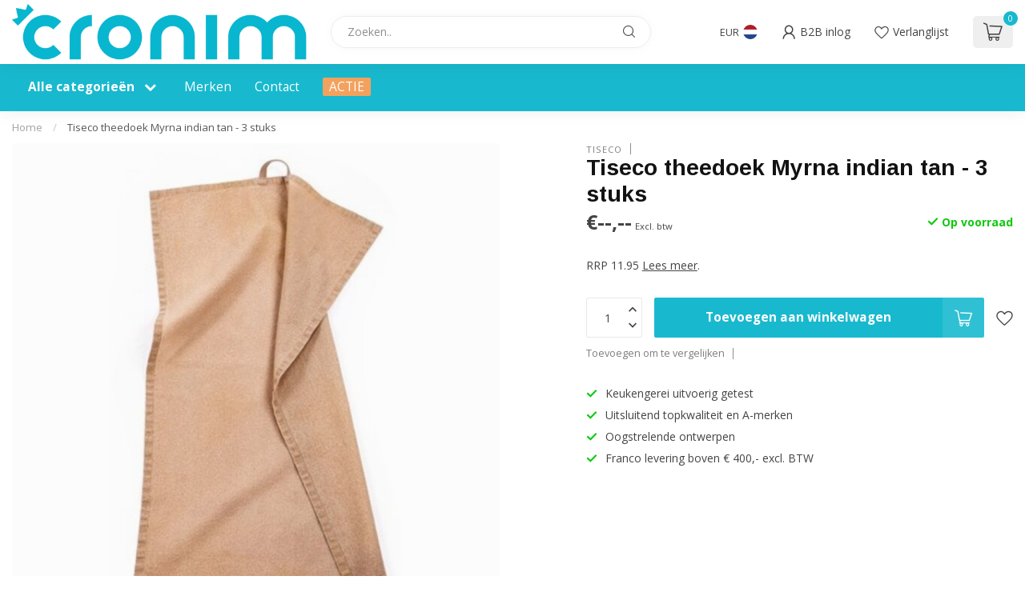

--- FILE ---
content_type: text/html;charset=utf-8
request_url: https://webshop.cronim.nl/tiseco-theedoek-myrna-indian-tan-3-stuks.html
body_size: 29364
content:
<!DOCTYPE html>
<html lang="nl">
  <head>
<link rel="preconnect" href="https://cdn.webshopapp.com">
<link rel="preconnect" href="https://fonts.googleapis.com">
<link rel="preconnect" href="https://fonts.gstatic.com" crossorigin>
<!--

    Theme Proxima | v1.0.0.1807202501_0_339115
    Theme designed and created by Dyvelopment - We are true e-commerce heroes!

    For custom Lightspeed eCom development or design contact us at www.dyvelopment.com

      _____                  _                                  _   
     |  __ \                | |                                | |  
     | |  | |_   ___   _____| | ___  _ __  _ __ ___   ___ _ __ | |_ 
     | |  | | | | \ \ / / _ \ |/ _ \| '_ \| '_ ` _ \ / _ \ '_ \| __|
     | |__| | |_| |\ V /  __/ | (_) | |_) | | | | | |  __/ | | | |_ 
     |_____/ \__, | \_/ \___|_|\___/| .__/|_| |_| |_|\___|_| |_|\__|
              __/ |                 | |                             
             |___/                  |_|                             
-->


<meta charset="utf-8"/>
<!-- [START] 'blocks/head.rain' -->
<!--

  (c) 2008-2026 Lightspeed Netherlands B.V.
  http://www.lightspeedhq.com
  Generated: 14-01-2026 @ 09:54:54

-->
<link rel="canonical" href="https://webshop.cronim.nl/tiseco-theedoek-myrna-indian-tan-3-stuks.html"/>
<link rel="alternate" href="https://webshop.cronim.nl/index.rss" type="application/rss+xml" title="Nieuwe producten"/>
<meta name="robots" content="noindex"/>
<meta property="og:url" content="https://webshop.cronim.nl/tiseco-theedoek-myrna-indian-tan-3-stuks.html?source=facebook"/>
<meta property="og:site_name" content="Cronim B.V."/>
<meta property="og:title" content="Tiseco theedoek Myrna indian tan - 3 stuks"/>
<meta property="og:description" content="RRP 11.95"/>
<meta property="og:image" content="https://cdn.webshopapp.com/shops/339115/files/440157005/tiseco-tiseco-theedoek-myrna-indian-tan-3-stuks.jpg"/>
<script>
/* DyApps Theme Addons config */
if( !window.dyapps ){ window.dyapps = {}; }
window.dyapps.addons = {
 "enabled": true,
 "created_at": "28-06-2023 13:47:06",
 "settings": {
    "matrix_separator": ",",
    "filterGroupSwatches": [],
    "swatchesForCustomFields": [],
    "plan": {
     "can_variant_group": true,
     "can_stockify": true,
     "can_vat_switcher": true,
     "can_age_popup": false,
     "can_custom_qty": false,
     "can_data01_colors": false
    },
    "advancedVariants": {
     "enabled": false,
     "price_in_dropdown": true,
     "stockify_in_dropdown": true,
     "disable_out_of_stock": true,
     "grid_swatches_container_selector": ".dy-collection-grid-swatch-holder",
     "grid_swatches_position": "left",
     "grid_swatches_max_colors": 4,
     "grid_swatches_enabled": true,
     "variant_status_icon": false,
     "display_type": "select",
     "product_swatches_size": "default",
     "live_pricing": true
    },
    "age_popup": {
     "enabled": false,
     "logo_url": "",
     "image_footer_url": "",
     "text": {
                 
        "nl": {
         "content": "<h3>Bevestig je leeftijd<\/h3><p>Je moet 18 jaar of ouder zijn om deze website te bezoeken.<\/p>",
         "content_no": "<h3>Sorry!<\/h3><p>Je kunt deze website helaas niet bezoeken.<\/p>",
         "button_yes": "Ik ben 18 jaar of ouder",
         "button_no": "Ik ben jonger dan 18",
        }        }
    },
    "stockify": {
     "enabled": false,
     "stock_trigger_type": "outofstock",
     "optin_policy": false,
     "api": "https://my.dyapps.io/api/public/d208eca7f1/stockify/subscribe",
     "text": {
                 
        "nl": {
         "email_placeholder": "Jouw e-mailadres",
         "button_trigger": "Geef me een seintje bij voorraad",
         "button_submit": "Houd me op de hoogte!",
         "title": "Laat je e-mailadres achter",
         "desc": "Helaas is dit product momenteel uitverkocht. Laat je e-mailadres achter en we sturen je een e-mail wanneer het product weer beschikbaar is.",
         "bottom_text": "We gebruiken je gegevens alleen voor deze email. Meer info in onze <a href=\"\/service\/privacy-policy\/\" target=\"_blank\">privacy policy<\/a>."
        }        }
    },
    "categoryBanners": {
     "enabled": true,
     "mobile_breakpoint": "576px",
     "category_banner": [],
     "banners": {
             }
    }
 },
 "swatches": {
 "default": {"is_default": true, "type": "multi", "values": {"background-size": "10px 10px", "background-position": "0 0, 0 5px, 5px -5px, -5px 0px", "background-image": "linear-gradient(45deg, rgba(100,100,100,0.3) 25%, transparent 25%),  linear-gradient(-45deg, rgba(100,100,100,0.3) 25%, transparent 25%),  linear-gradient(45deg, transparent 75%, rgba(100,100,100,0.3) 75%),  linear-gradient(-45deg, transparent 75%, rgba(100,100,100,0.3) 75%)"}} ,   }
};
</script>
<script src="https://exactonlineapp.cmdcbv.app/public/exactOnline-339115.js"></script>
<script src="https://pricepercustomer.cmdcbv.app/public/js/pricePerCustomer-339115.js?v=4&a=pricepercustomerfree"></script>
<!--[if lt IE 9]>
<script src="https://cdn.webshopapp.com/assets/html5shiv.js?2025-02-20"></script>
<![endif]-->
<!-- [END] 'blocks/head.rain' -->

<title>Tiseco theedoek Myrna indian tan - 3 stuks - Cronim B.V.</title>

<meta name="dyapps-addons-enabled" content="true">
<meta name="dyapps-addons-version" content="2022081001">
<meta name="dyapps-theme-name" content="Proxima">
<meta name="dyapps-theme-editor" content="false">

<meta name="description" content="RRP 11.95" />
<meta name="keywords" content="Tiseco, Tiseco, theedoek, Myrna, indian, tan, -, 3, stuks" />

<meta http-equiv="X-UA-Compatible" content="IE=edge">
<meta name="viewport" content="width=device-width, initial-scale=1">

<link rel="shortcut icon" href="https://cdn.webshopapp.com/shops/339115/themes/174539/v/1937598/assets/favicon.ico?20230628135742" type="image/x-icon" />
<link rel="preload" as="image" href="https://cdn.webshopapp.com/shops/339115/themes/174539/v/1937707/assets/logo.png?20230628145011">


	<link rel="preload" as="image" href="https://cdn.webshopapp.com/shops/339115/files/440157005/650x650x2/tiseco-theedoek-myrna-indian-tan-3-stuks.jpg">

<script src="https://cdn.webshopapp.com/shops/339115/themes/174539/assets/jquery-1-12-4-min.js?2026010712134020210102171433" defer></script>
<script>if(navigator.userAgent.indexOf("MSIE ") > -1 || navigator.userAgent.indexOf("Trident/") > -1) { document.write('<script src="https://cdn.webshopapp.com/shops/339115/themes/174539/assets/intersection-observer-polyfill.js?2026010712134020210102171433">\x3C/script>') }</script>

<style>/*!
 * Bootstrap Reboot v4.6.1 (https://getbootstrap.com/)
 * Copyright 2011-2021 The Bootstrap Authors
 * Copyright 2011-2021 Twitter, Inc.
 * Licensed under MIT (https://github.com/twbs/bootstrap/blob/main/LICENSE)
 * Forked from Normalize.css, licensed MIT (https://github.com/necolas/normalize.css/blob/master/LICENSE.md)
 */*,*::before,*::after{box-sizing:border-box}html{font-family:sans-serif;line-height:1.15;-webkit-text-size-adjust:100%;-webkit-tap-highlight-color:rgba(0,0,0,0)}article,aside,figcaption,figure,footer,header,hgroup,main,nav,section{display:block}body{margin:0;font-family:-apple-system,BlinkMacSystemFont,"Segoe UI",Roboto,"Helvetica Neue",Arial,"Noto Sans","Liberation Sans",sans-serif,"Apple Color Emoji","Segoe UI Emoji","Segoe UI Symbol","Noto Color Emoji";font-size:1rem;font-weight:400;line-height:1.42857143;color:#212529;text-align:left;background-color:#fff}[tabindex="-1"]:focus:not(:focus-visible){outline:0 !important}hr{box-sizing:content-box;height:0;overflow:visible}h1,h2,h3,h4,h5,h6{margin-top:0;margin-bottom:.5rem}p{margin-top:0;margin-bottom:1rem}abbr[title],abbr[data-original-title]{text-decoration:underline;text-decoration:underline dotted;cursor:help;border-bottom:0;text-decoration-skip-ink:none}address{margin-bottom:1rem;font-style:normal;line-height:inherit}ol,ul,dl{margin-top:0;margin-bottom:1rem}ol ol,ul ul,ol ul,ul ol{margin-bottom:0}dt{font-weight:700}dd{margin-bottom:.5rem;margin-left:0}blockquote{margin:0 0 1rem}b,strong{font-weight:bolder}small{font-size:80%}sub,sup{position:relative;font-size:75%;line-height:0;vertical-align:baseline}sub{bottom:-0.25em}sup{top:-0.5em}a{color:#007bff;text-decoration:none;background-color:transparent}a:hover{color:#0056b3;text-decoration:underline}a:not([href]):not([class]){color:inherit;text-decoration:none}a:not([href]):not([class]):hover{color:inherit;text-decoration:none}pre,code,kbd,samp{font-family:SFMono-Regular,Menlo,Monaco,Consolas,"Liberation Mono","Courier New",monospace;font-size:1em}pre{margin-top:0;margin-bottom:1rem;overflow:auto;-ms-overflow-style:scrollbar}figure{margin:0 0 1rem}img{vertical-align:middle;border-style:none}svg{overflow:hidden;vertical-align:middle}table{border-collapse:collapse}caption{padding-top:.75rem;padding-bottom:.75rem;color:#6c757d;text-align:left;caption-side:bottom}th{text-align:inherit;text-align:-webkit-match-parent}label{display:inline-block;margin-bottom:.5rem}button{border-radius:0}button:focus:not(:focus-visible){outline:0}input,button,select,optgroup,textarea{margin:0;font-family:inherit;font-size:inherit;line-height:inherit}button,input{overflow:visible}button,select{text-transform:none}[role=button]{cursor:pointer}select{word-wrap:normal}button,[type=button],[type=reset],[type=submit]{-webkit-appearance:button}button:not(:disabled),[type=button]:not(:disabled),[type=reset]:not(:disabled),[type=submit]:not(:disabled){cursor:pointer}button::-moz-focus-inner,[type=button]::-moz-focus-inner,[type=reset]::-moz-focus-inner,[type=submit]::-moz-focus-inner{padding:0;border-style:none}input[type=radio],input[type=checkbox]{box-sizing:border-box;padding:0}textarea{overflow:auto;resize:vertical}fieldset{min-width:0;padding:0;margin:0;border:0}legend{display:block;width:100%;max-width:100%;padding:0;margin-bottom:.5rem;font-size:1.5rem;line-height:inherit;color:inherit;white-space:normal}progress{vertical-align:baseline}[type=number]::-webkit-inner-spin-button,[type=number]::-webkit-outer-spin-button{height:auto}[type=search]{outline-offset:-2px;-webkit-appearance:none}[type=search]::-webkit-search-decoration{-webkit-appearance:none}::-webkit-file-upload-button{font:inherit;-webkit-appearance:button}output{display:inline-block}summary{display:list-item;cursor:pointer}template{display:none}[hidden]{display:none !important}/*!
 * Bootstrap Grid v4.6.1 (https://getbootstrap.com/)
 * Copyright 2011-2021 The Bootstrap Authors
 * Copyright 2011-2021 Twitter, Inc.
 * Licensed under MIT (https://github.com/twbs/bootstrap/blob/main/LICENSE)
 */html{box-sizing:border-box;-ms-overflow-style:scrollbar}*,*::before,*::after{box-sizing:inherit}.container,.container-fluid,.container-xl,.container-lg,.container-md,.container-sm{width:100%;padding-right:15px;padding-left:15px;margin-right:auto;margin-left:auto}@media(min-width: 576px){.container-sm,.container{max-width:540px}}@media(min-width: 768px){.container-md,.container-sm,.container{max-width:720px}}@media(min-width: 992px){.container-lg,.container-md,.container-sm,.container{max-width:960px}}@media(min-width: 1200px){.container-xl,.container-lg,.container-md,.container-sm,.container{max-width:1140px}}.row{display:flex;flex-wrap:wrap;margin-right:-15px;margin-left:-15px}.no-gutters{margin-right:0;margin-left:0}.no-gutters>.col,.no-gutters>[class*=col-]{padding-right:0;padding-left:0}.col-xl,.col-xl-auto,.col-xl-12,.col-xl-11,.col-xl-10,.col-xl-9,.col-xl-8,.col-xl-7,.col-xl-6,.col-xl-5,.col-xl-4,.col-xl-3,.col-xl-2,.col-xl-1,.col-lg,.col-lg-auto,.col-lg-12,.col-lg-11,.col-lg-10,.col-lg-9,.col-lg-8,.col-lg-7,.col-lg-6,.col-lg-5,.col-lg-4,.col-lg-3,.col-lg-2,.col-lg-1,.col-md,.col-md-auto,.col-md-12,.col-md-11,.col-md-10,.col-md-9,.col-md-8,.col-md-7,.col-md-6,.col-md-5,.col-md-4,.col-md-3,.col-md-2,.col-md-1,.col-sm,.col-sm-auto,.col-sm-12,.col-sm-11,.col-sm-10,.col-sm-9,.col-sm-8,.col-sm-7,.col-sm-6,.col-sm-5,.col-sm-4,.col-sm-3,.col-sm-2,.col-sm-1,.col,.col-auto,.col-12,.col-11,.col-10,.col-9,.col-8,.col-7,.col-6,.col-5,.col-4,.col-3,.col-2,.col-1{position:relative;width:100%;padding-right:15px;padding-left:15px}.col{flex-basis:0;flex-grow:1;max-width:100%}.row-cols-1>*{flex:0 0 100%;max-width:100%}.row-cols-2>*{flex:0 0 50%;max-width:50%}.row-cols-3>*{flex:0 0 33.3333333333%;max-width:33.3333333333%}.row-cols-4>*{flex:0 0 25%;max-width:25%}.row-cols-5>*{flex:0 0 20%;max-width:20%}.row-cols-6>*{flex:0 0 16.6666666667%;max-width:16.6666666667%}.col-auto{flex:0 0 auto;width:auto;max-width:100%}.col-1{flex:0 0 8.33333333%;max-width:8.33333333%}.col-2{flex:0 0 16.66666667%;max-width:16.66666667%}.col-3{flex:0 0 25%;max-width:25%}.col-4{flex:0 0 33.33333333%;max-width:33.33333333%}.col-5{flex:0 0 41.66666667%;max-width:41.66666667%}.col-6{flex:0 0 50%;max-width:50%}.col-7{flex:0 0 58.33333333%;max-width:58.33333333%}.col-8{flex:0 0 66.66666667%;max-width:66.66666667%}.col-9{flex:0 0 75%;max-width:75%}.col-10{flex:0 0 83.33333333%;max-width:83.33333333%}.col-11{flex:0 0 91.66666667%;max-width:91.66666667%}.col-12{flex:0 0 100%;max-width:100%}.order-first{order:-1}.order-last{order:13}.order-0{order:0}.order-1{order:1}.order-2{order:2}.order-3{order:3}.order-4{order:4}.order-5{order:5}.order-6{order:6}.order-7{order:7}.order-8{order:8}.order-9{order:9}.order-10{order:10}.order-11{order:11}.order-12{order:12}.offset-1{margin-left:8.33333333%}.offset-2{margin-left:16.66666667%}.offset-3{margin-left:25%}.offset-4{margin-left:33.33333333%}.offset-5{margin-left:41.66666667%}.offset-6{margin-left:50%}.offset-7{margin-left:58.33333333%}.offset-8{margin-left:66.66666667%}.offset-9{margin-left:75%}.offset-10{margin-left:83.33333333%}.offset-11{margin-left:91.66666667%}@media(min-width: 576px){.col-sm{flex-basis:0;flex-grow:1;max-width:100%}.row-cols-sm-1>*{flex:0 0 100%;max-width:100%}.row-cols-sm-2>*{flex:0 0 50%;max-width:50%}.row-cols-sm-3>*{flex:0 0 33.3333333333%;max-width:33.3333333333%}.row-cols-sm-4>*{flex:0 0 25%;max-width:25%}.row-cols-sm-5>*{flex:0 0 20%;max-width:20%}.row-cols-sm-6>*{flex:0 0 16.6666666667%;max-width:16.6666666667%}.col-sm-auto{flex:0 0 auto;width:auto;max-width:100%}.col-sm-1{flex:0 0 8.33333333%;max-width:8.33333333%}.col-sm-2{flex:0 0 16.66666667%;max-width:16.66666667%}.col-sm-3{flex:0 0 25%;max-width:25%}.col-sm-4{flex:0 0 33.33333333%;max-width:33.33333333%}.col-sm-5{flex:0 0 41.66666667%;max-width:41.66666667%}.col-sm-6{flex:0 0 50%;max-width:50%}.col-sm-7{flex:0 0 58.33333333%;max-width:58.33333333%}.col-sm-8{flex:0 0 66.66666667%;max-width:66.66666667%}.col-sm-9{flex:0 0 75%;max-width:75%}.col-sm-10{flex:0 0 83.33333333%;max-width:83.33333333%}.col-sm-11{flex:0 0 91.66666667%;max-width:91.66666667%}.col-sm-12{flex:0 0 100%;max-width:100%}.order-sm-first{order:-1}.order-sm-last{order:13}.order-sm-0{order:0}.order-sm-1{order:1}.order-sm-2{order:2}.order-sm-3{order:3}.order-sm-4{order:4}.order-sm-5{order:5}.order-sm-6{order:6}.order-sm-7{order:7}.order-sm-8{order:8}.order-sm-9{order:9}.order-sm-10{order:10}.order-sm-11{order:11}.order-sm-12{order:12}.offset-sm-0{margin-left:0}.offset-sm-1{margin-left:8.33333333%}.offset-sm-2{margin-left:16.66666667%}.offset-sm-3{margin-left:25%}.offset-sm-4{margin-left:33.33333333%}.offset-sm-5{margin-left:41.66666667%}.offset-sm-6{margin-left:50%}.offset-sm-7{margin-left:58.33333333%}.offset-sm-8{margin-left:66.66666667%}.offset-sm-9{margin-left:75%}.offset-sm-10{margin-left:83.33333333%}.offset-sm-11{margin-left:91.66666667%}}@media(min-width: 768px){.col-md{flex-basis:0;flex-grow:1;max-width:100%}.row-cols-md-1>*{flex:0 0 100%;max-width:100%}.row-cols-md-2>*{flex:0 0 50%;max-width:50%}.row-cols-md-3>*{flex:0 0 33.3333333333%;max-width:33.3333333333%}.row-cols-md-4>*{flex:0 0 25%;max-width:25%}.row-cols-md-5>*{flex:0 0 20%;max-width:20%}.row-cols-md-6>*{flex:0 0 16.6666666667%;max-width:16.6666666667%}.col-md-auto{flex:0 0 auto;width:auto;max-width:100%}.col-md-1{flex:0 0 8.33333333%;max-width:8.33333333%}.col-md-2{flex:0 0 16.66666667%;max-width:16.66666667%}.col-md-3{flex:0 0 25%;max-width:25%}.col-md-4{flex:0 0 33.33333333%;max-width:33.33333333%}.col-md-5{flex:0 0 41.66666667%;max-width:41.66666667%}.col-md-6{flex:0 0 50%;max-width:50%}.col-md-7{flex:0 0 58.33333333%;max-width:58.33333333%}.col-md-8{flex:0 0 66.66666667%;max-width:66.66666667%}.col-md-9{flex:0 0 75%;max-width:75%}.col-md-10{flex:0 0 83.33333333%;max-width:83.33333333%}.col-md-11{flex:0 0 91.66666667%;max-width:91.66666667%}.col-md-12{flex:0 0 100%;max-width:100%}.order-md-first{order:-1}.order-md-last{order:13}.order-md-0{order:0}.order-md-1{order:1}.order-md-2{order:2}.order-md-3{order:3}.order-md-4{order:4}.order-md-5{order:5}.order-md-6{order:6}.order-md-7{order:7}.order-md-8{order:8}.order-md-9{order:9}.order-md-10{order:10}.order-md-11{order:11}.order-md-12{order:12}.offset-md-0{margin-left:0}.offset-md-1{margin-left:8.33333333%}.offset-md-2{margin-left:16.66666667%}.offset-md-3{margin-left:25%}.offset-md-4{margin-left:33.33333333%}.offset-md-5{margin-left:41.66666667%}.offset-md-6{margin-left:50%}.offset-md-7{margin-left:58.33333333%}.offset-md-8{margin-left:66.66666667%}.offset-md-9{margin-left:75%}.offset-md-10{margin-left:83.33333333%}.offset-md-11{margin-left:91.66666667%}}@media(min-width: 992px){.col-lg{flex-basis:0;flex-grow:1;max-width:100%}.row-cols-lg-1>*{flex:0 0 100%;max-width:100%}.row-cols-lg-2>*{flex:0 0 50%;max-width:50%}.row-cols-lg-3>*{flex:0 0 33.3333333333%;max-width:33.3333333333%}.row-cols-lg-4>*{flex:0 0 25%;max-width:25%}.row-cols-lg-5>*{flex:0 0 20%;max-width:20%}.row-cols-lg-6>*{flex:0 0 16.6666666667%;max-width:16.6666666667%}.col-lg-auto{flex:0 0 auto;width:auto;max-width:100%}.col-lg-1{flex:0 0 8.33333333%;max-width:8.33333333%}.col-lg-2{flex:0 0 16.66666667%;max-width:16.66666667%}.col-lg-3{flex:0 0 25%;max-width:25%}.col-lg-4{flex:0 0 33.33333333%;max-width:33.33333333%}.col-lg-5{flex:0 0 41.66666667%;max-width:41.66666667%}.col-lg-6{flex:0 0 50%;max-width:50%}.col-lg-7{flex:0 0 58.33333333%;max-width:58.33333333%}.col-lg-8{flex:0 0 66.66666667%;max-width:66.66666667%}.col-lg-9{flex:0 0 75%;max-width:75%}.col-lg-10{flex:0 0 83.33333333%;max-width:83.33333333%}.col-lg-11{flex:0 0 91.66666667%;max-width:91.66666667%}.col-lg-12{flex:0 0 100%;max-width:100%}.order-lg-first{order:-1}.order-lg-last{order:13}.order-lg-0{order:0}.order-lg-1{order:1}.order-lg-2{order:2}.order-lg-3{order:3}.order-lg-4{order:4}.order-lg-5{order:5}.order-lg-6{order:6}.order-lg-7{order:7}.order-lg-8{order:8}.order-lg-9{order:9}.order-lg-10{order:10}.order-lg-11{order:11}.order-lg-12{order:12}.offset-lg-0{margin-left:0}.offset-lg-1{margin-left:8.33333333%}.offset-lg-2{margin-left:16.66666667%}.offset-lg-3{margin-left:25%}.offset-lg-4{margin-left:33.33333333%}.offset-lg-5{margin-left:41.66666667%}.offset-lg-6{margin-left:50%}.offset-lg-7{margin-left:58.33333333%}.offset-lg-8{margin-left:66.66666667%}.offset-lg-9{margin-left:75%}.offset-lg-10{margin-left:83.33333333%}.offset-lg-11{margin-left:91.66666667%}}@media(min-width: 1200px){.col-xl{flex-basis:0;flex-grow:1;max-width:100%}.row-cols-xl-1>*{flex:0 0 100%;max-width:100%}.row-cols-xl-2>*{flex:0 0 50%;max-width:50%}.row-cols-xl-3>*{flex:0 0 33.3333333333%;max-width:33.3333333333%}.row-cols-xl-4>*{flex:0 0 25%;max-width:25%}.row-cols-xl-5>*{flex:0 0 20%;max-width:20%}.row-cols-xl-6>*{flex:0 0 16.6666666667%;max-width:16.6666666667%}.col-xl-auto{flex:0 0 auto;width:auto;max-width:100%}.col-xl-1{flex:0 0 8.33333333%;max-width:8.33333333%}.col-xl-2{flex:0 0 16.66666667%;max-width:16.66666667%}.col-xl-3{flex:0 0 25%;max-width:25%}.col-xl-4{flex:0 0 33.33333333%;max-width:33.33333333%}.col-xl-5{flex:0 0 41.66666667%;max-width:41.66666667%}.col-xl-6{flex:0 0 50%;max-width:50%}.col-xl-7{flex:0 0 58.33333333%;max-width:58.33333333%}.col-xl-8{flex:0 0 66.66666667%;max-width:66.66666667%}.col-xl-9{flex:0 0 75%;max-width:75%}.col-xl-10{flex:0 0 83.33333333%;max-width:83.33333333%}.col-xl-11{flex:0 0 91.66666667%;max-width:91.66666667%}.col-xl-12{flex:0 0 100%;max-width:100%}.order-xl-first{order:-1}.order-xl-last{order:13}.order-xl-0{order:0}.order-xl-1{order:1}.order-xl-2{order:2}.order-xl-3{order:3}.order-xl-4{order:4}.order-xl-5{order:5}.order-xl-6{order:6}.order-xl-7{order:7}.order-xl-8{order:8}.order-xl-9{order:9}.order-xl-10{order:10}.order-xl-11{order:11}.order-xl-12{order:12}.offset-xl-0{margin-left:0}.offset-xl-1{margin-left:8.33333333%}.offset-xl-2{margin-left:16.66666667%}.offset-xl-3{margin-left:25%}.offset-xl-4{margin-left:33.33333333%}.offset-xl-5{margin-left:41.66666667%}.offset-xl-6{margin-left:50%}.offset-xl-7{margin-left:58.33333333%}.offset-xl-8{margin-left:66.66666667%}.offset-xl-9{margin-left:75%}.offset-xl-10{margin-left:83.33333333%}.offset-xl-11{margin-left:91.66666667%}}.d-none{display:none !important}.d-inline{display:inline !important}.d-inline-block{display:inline-block !important}.d-block{display:block !important}.d-table{display:table !important}.d-table-row{display:table-row !important}.d-table-cell{display:table-cell !important}.d-flex{display:flex !important}.d-inline-flex{display:inline-flex !important}@media(min-width: 576px){.d-sm-none{display:none !important}.d-sm-inline{display:inline !important}.d-sm-inline-block{display:inline-block !important}.d-sm-block{display:block !important}.d-sm-table{display:table !important}.d-sm-table-row{display:table-row !important}.d-sm-table-cell{display:table-cell !important}.d-sm-flex{display:flex !important}.d-sm-inline-flex{display:inline-flex !important}}@media(min-width: 768px){.d-md-none{display:none !important}.d-md-inline{display:inline !important}.d-md-inline-block{display:inline-block !important}.d-md-block{display:block !important}.d-md-table{display:table !important}.d-md-table-row{display:table-row !important}.d-md-table-cell{display:table-cell !important}.d-md-flex{display:flex !important}.d-md-inline-flex{display:inline-flex !important}}@media(min-width: 992px){.d-lg-none{display:none !important}.d-lg-inline{display:inline !important}.d-lg-inline-block{display:inline-block !important}.d-lg-block{display:block !important}.d-lg-table{display:table !important}.d-lg-table-row{display:table-row !important}.d-lg-table-cell{display:table-cell !important}.d-lg-flex{display:flex !important}.d-lg-inline-flex{display:inline-flex !important}}@media(min-width: 1200px){.d-xl-none{display:none !important}.d-xl-inline{display:inline !important}.d-xl-inline-block{display:inline-block !important}.d-xl-block{display:block !important}.d-xl-table{display:table !important}.d-xl-table-row{display:table-row !important}.d-xl-table-cell{display:table-cell !important}.d-xl-flex{display:flex !important}.d-xl-inline-flex{display:inline-flex !important}}@media print{.d-print-none{display:none !important}.d-print-inline{display:inline !important}.d-print-inline-block{display:inline-block !important}.d-print-block{display:block !important}.d-print-table{display:table !important}.d-print-table-row{display:table-row !important}.d-print-table-cell{display:table-cell !important}.d-print-flex{display:flex !important}.d-print-inline-flex{display:inline-flex !important}}.flex-row{flex-direction:row !important}.flex-column{flex-direction:column !important}.flex-row-reverse{flex-direction:row-reverse !important}.flex-column-reverse{flex-direction:column-reverse !important}.flex-wrap{flex-wrap:wrap !important}.flex-nowrap{flex-wrap:nowrap !important}.flex-wrap-reverse{flex-wrap:wrap-reverse !important}.flex-fill{flex:1 1 auto !important}.flex-grow-0{flex-grow:0 !important}.flex-grow-1{flex-grow:1 !important}.flex-shrink-0{flex-shrink:0 !important}.flex-shrink-1{flex-shrink:1 !important}.justify-content-start{justify-content:flex-start !important}.justify-content-end{justify-content:flex-end !important}.justify-content-center{justify-content:center !important}.justify-content-between{justify-content:space-between !important}.justify-content-around{justify-content:space-around !important}.align-items-start{align-items:flex-start !important}.align-items-end{align-items:flex-end !important}.align-items-center{align-items:center !important}.align-items-baseline{align-items:baseline !important}.align-items-stretch{align-items:stretch !important}.align-content-start{align-content:flex-start !important}.align-content-end{align-content:flex-end !important}.align-content-center{align-content:center !important}.align-content-between{align-content:space-between !important}.align-content-around{align-content:space-around !important}.align-content-stretch{align-content:stretch !important}.align-self-auto{align-self:auto !important}.align-self-start{align-self:flex-start !important}.align-self-end{align-self:flex-end !important}.align-self-center{align-self:center !important}.align-self-baseline{align-self:baseline !important}.align-self-stretch{align-self:stretch !important}@media(min-width: 576px){.flex-sm-row{flex-direction:row !important}.flex-sm-column{flex-direction:column !important}.flex-sm-row-reverse{flex-direction:row-reverse !important}.flex-sm-column-reverse{flex-direction:column-reverse !important}.flex-sm-wrap{flex-wrap:wrap !important}.flex-sm-nowrap{flex-wrap:nowrap !important}.flex-sm-wrap-reverse{flex-wrap:wrap-reverse !important}.flex-sm-fill{flex:1 1 auto !important}.flex-sm-grow-0{flex-grow:0 !important}.flex-sm-grow-1{flex-grow:1 !important}.flex-sm-shrink-0{flex-shrink:0 !important}.flex-sm-shrink-1{flex-shrink:1 !important}.justify-content-sm-start{justify-content:flex-start !important}.justify-content-sm-end{justify-content:flex-end !important}.justify-content-sm-center{justify-content:center !important}.justify-content-sm-between{justify-content:space-between !important}.justify-content-sm-around{justify-content:space-around !important}.align-items-sm-start{align-items:flex-start !important}.align-items-sm-end{align-items:flex-end !important}.align-items-sm-center{align-items:center !important}.align-items-sm-baseline{align-items:baseline !important}.align-items-sm-stretch{align-items:stretch !important}.align-content-sm-start{align-content:flex-start !important}.align-content-sm-end{align-content:flex-end !important}.align-content-sm-center{align-content:center !important}.align-content-sm-between{align-content:space-between !important}.align-content-sm-around{align-content:space-around !important}.align-content-sm-stretch{align-content:stretch !important}.align-self-sm-auto{align-self:auto !important}.align-self-sm-start{align-self:flex-start !important}.align-self-sm-end{align-self:flex-end !important}.align-self-sm-center{align-self:center !important}.align-self-sm-baseline{align-self:baseline !important}.align-self-sm-stretch{align-self:stretch !important}}@media(min-width: 768px){.flex-md-row{flex-direction:row !important}.flex-md-column{flex-direction:column !important}.flex-md-row-reverse{flex-direction:row-reverse !important}.flex-md-column-reverse{flex-direction:column-reverse !important}.flex-md-wrap{flex-wrap:wrap !important}.flex-md-nowrap{flex-wrap:nowrap !important}.flex-md-wrap-reverse{flex-wrap:wrap-reverse !important}.flex-md-fill{flex:1 1 auto !important}.flex-md-grow-0{flex-grow:0 !important}.flex-md-grow-1{flex-grow:1 !important}.flex-md-shrink-0{flex-shrink:0 !important}.flex-md-shrink-1{flex-shrink:1 !important}.justify-content-md-start{justify-content:flex-start !important}.justify-content-md-end{justify-content:flex-end !important}.justify-content-md-center{justify-content:center !important}.justify-content-md-between{justify-content:space-between !important}.justify-content-md-around{justify-content:space-around !important}.align-items-md-start{align-items:flex-start !important}.align-items-md-end{align-items:flex-end !important}.align-items-md-center{align-items:center !important}.align-items-md-baseline{align-items:baseline !important}.align-items-md-stretch{align-items:stretch !important}.align-content-md-start{align-content:flex-start !important}.align-content-md-end{align-content:flex-end !important}.align-content-md-center{align-content:center !important}.align-content-md-between{align-content:space-between !important}.align-content-md-around{align-content:space-around !important}.align-content-md-stretch{align-content:stretch !important}.align-self-md-auto{align-self:auto !important}.align-self-md-start{align-self:flex-start !important}.align-self-md-end{align-self:flex-end !important}.align-self-md-center{align-self:center !important}.align-self-md-baseline{align-self:baseline !important}.align-self-md-stretch{align-self:stretch !important}}@media(min-width: 992px){.flex-lg-row{flex-direction:row !important}.flex-lg-column{flex-direction:column !important}.flex-lg-row-reverse{flex-direction:row-reverse !important}.flex-lg-column-reverse{flex-direction:column-reverse !important}.flex-lg-wrap{flex-wrap:wrap !important}.flex-lg-nowrap{flex-wrap:nowrap !important}.flex-lg-wrap-reverse{flex-wrap:wrap-reverse !important}.flex-lg-fill{flex:1 1 auto !important}.flex-lg-grow-0{flex-grow:0 !important}.flex-lg-grow-1{flex-grow:1 !important}.flex-lg-shrink-0{flex-shrink:0 !important}.flex-lg-shrink-1{flex-shrink:1 !important}.justify-content-lg-start{justify-content:flex-start !important}.justify-content-lg-end{justify-content:flex-end !important}.justify-content-lg-center{justify-content:center !important}.justify-content-lg-between{justify-content:space-between !important}.justify-content-lg-around{justify-content:space-around !important}.align-items-lg-start{align-items:flex-start !important}.align-items-lg-end{align-items:flex-end !important}.align-items-lg-center{align-items:center !important}.align-items-lg-baseline{align-items:baseline !important}.align-items-lg-stretch{align-items:stretch !important}.align-content-lg-start{align-content:flex-start !important}.align-content-lg-end{align-content:flex-end !important}.align-content-lg-center{align-content:center !important}.align-content-lg-between{align-content:space-between !important}.align-content-lg-around{align-content:space-around !important}.align-content-lg-stretch{align-content:stretch !important}.align-self-lg-auto{align-self:auto !important}.align-self-lg-start{align-self:flex-start !important}.align-self-lg-end{align-self:flex-end !important}.align-self-lg-center{align-self:center !important}.align-self-lg-baseline{align-self:baseline !important}.align-self-lg-stretch{align-self:stretch !important}}@media(min-width: 1200px){.flex-xl-row{flex-direction:row !important}.flex-xl-column{flex-direction:column !important}.flex-xl-row-reverse{flex-direction:row-reverse !important}.flex-xl-column-reverse{flex-direction:column-reverse !important}.flex-xl-wrap{flex-wrap:wrap !important}.flex-xl-nowrap{flex-wrap:nowrap !important}.flex-xl-wrap-reverse{flex-wrap:wrap-reverse !important}.flex-xl-fill{flex:1 1 auto !important}.flex-xl-grow-0{flex-grow:0 !important}.flex-xl-grow-1{flex-grow:1 !important}.flex-xl-shrink-0{flex-shrink:0 !important}.flex-xl-shrink-1{flex-shrink:1 !important}.justify-content-xl-start{justify-content:flex-start !important}.justify-content-xl-end{justify-content:flex-end !important}.justify-content-xl-center{justify-content:center !important}.justify-content-xl-between{justify-content:space-between !important}.justify-content-xl-around{justify-content:space-around !important}.align-items-xl-start{align-items:flex-start !important}.align-items-xl-end{align-items:flex-end !important}.align-items-xl-center{align-items:center !important}.align-items-xl-baseline{align-items:baseline !important}.align-items-xl-stretch{align-items:stretch !important}.align-content-xl-start{align-content:flex-start !important}.align-content-xl-end{align-content:flex-end !important}.align-content-xl-center{align-content:center !important}.align-content-xl-between{align-content:space-between !important}.align-content-xl-around{align-content:space-around !important}.align-content-xl-stretch{align-content:stretch !important}.align-self-xl-auto{align-self:auto !important}.align-self-xl-start{align-self:flex-start !important}.align-self-xl-end{align-self:flex-end !important}.align-self-xl-center{align-self:center !important}.align-self-xl-baseline{align-self:baseline !important}.align-self-xl-stretch{align-self:stretch !important}}.m-0{margin:0 !important}.mt-0,.my-0{margin-top:0 !important}.mr-0,.mx-0{margin-right:0 !important}.mb-0,.my-0{margin-bottom:0 !important}.ml-0,.mx-0{margin-left:0 !important}.m-1{margin:5px !important}.mt-1,.my-1{margin-top:5px !important}.mr-1,.mx-1{margin-right:5px !important}.mb-1,.my-1{margin-bottom:5px !important}.ml-1,.mx-1{margin-left:5px !important}.m-2{margin:10px !important}.mt-2,.my-2{margin-top:10px !important}.mr-2,.mx-2{margin-right:10px !important}.mb-2,.my-2{margin-bottom:10px !important}.ml-2,.mx-2{margin-left:10px !important}.m-3{margin:15px !important}.mt-3,.my-3{margin-top:15px !important}.mr-3,.mx-3{margin-right:15px !important}.mb-3,.my-3{margin-bottom:15px !important}.ml-3,.mx-3{margin-left:15px !important}.m-4{margin:30px !important}.mt-4,.my-4{margin-top:30px !important}.mr-4,.mx-4{margin-right:30px !important}.mb-4,.my-4{margin-bottom:30px !important}.ml-4,.mx-4{margin-left:30px !important}.m-5{margin:50px !important}.mt-5,.my-5{margin-top:50px !important}.mr-5,.mx-5{margin-right:50px !important}.mb-5,.my-5{margin-bottom:50px !important}.ml-5,.mx-5{margin-left:50px !important}.m-6{margin:80px !important}.mt-6,.my-6{margin-top:80px !important}.mr-6,.mx-6{margin-right:80px !important}.mb-6,.my-6{margin-bottom:80px !important}.ml-6,.mx-6{margin-left:80px !important}.p-0{padding:0 !important}.pt-0,.py-0{padding-top:0 !important}.pr-0,.px-0{padding-right:0 !important}.pb-0,.py-0{padding-bottom:0 !important}.pl-0,.px-0{padding-left:0 !important}.p-1{padding:5px !important}.pt-1,.py-1{padding-top:5px !important}.pr-1,.px-1{padding-right:5px !important}.pb-1,.py-1{padding-bottom:5px !important}.pl-1,.px-1{padding-left:5px !important}.p-2{padding:10px !important}.pt-2,.py-2{padding-top:10px !important}.pr-2,.px-2{padding-right:10px !important}.pb-2,.py-2{padding-bottom:10px !important}.pl-2,.px-2{padding-left:10px !important}.p-3{padding:15px !important}.pt-3,.py-3{padding-top:15px !important}.pr-3,.px-3{padding-right:15px !important}.pb-3,.py-3{padding-bottom:15px !important}.pl-3,.px-3{padding-left:15px !important}.p-4{padding:30px !important}.pt-4,.py-4{padding-top:30px !important}.pr-4,.px-4{padding-right:30px !important}.pb-4,.py-4{padding-bottom:30px !important}.pl-4,.px-4{padding-left:30px !important}.p-5{padding:50px !important}.pt-5,.py-5{padding-top:50px !important}.pr-5,.px-5{padding-right:50px !important}.pb-5,.py-5{padding-bottom:50px !important}.pl-5,.px-5{padding-left:50px !important}.p-6{padding:80px !important}.pt-6,.py-6{padding-top:80px !important}.pr-6,.px-6{padding-right:80px !important}.pb-6,.py-6{padding-bottom:80px !important}.pl-6,.px-6{padding-left:80px !important}.m-n1{margin:-5px !important}.mt-n1,.my-n1{margin-top:-5px !important}.mr-n1,.mx-n1{margin-right:-5px !important}.mb-n1,.my-n1{margin-bottom:-5px !important}.ml-n1,.mx-n1{margin-left:-5px !important}.m-n2{margin:-10px !important}.mt-n2,.my-n2{margin-top:-10px !important}.mr-n2,.mx-n2{margin-right:-10px !important}.mb-n2,.my-n2{margin-bottom:-10px !important}.ml-n2,.mx-n2{margin-left:-10px !important}.m-n3{margin:-15px !important}.mt-n3,.my-n3{margin-top:-15px !important}.mr-n3,.mx-n3{margin-right:-15px !important}.mb-n3,.my-n3{margin-bottom:-15px !important}.ml-n3,.mx-n3{margin-left:-15px !important}.m-n4{margin:-30px !important}.mt-n4,.my-n4{margin-top:-30px !important}.mr-n4,.mx-n4{margin-right:-30px !important}.mb-n4,.my-n4{margin-bottom:-30px !important}.ml-n4,.mx-n4{margin-left:-30px !important}.m-n5{margin:-50px !important}.mt-n5,.my-n5{margin-top:-50px !important}.mr-n5,.mx-n5{margin-right:-50px !important}.mb-n5,.my-n5{margin-bottom:-50px !important}.ml-n5,.mx-n5{margin-left:-50px !important}.m-n6{margin:-80px !important}.mt-n6,.my-n6{margin-top:-80px !important}.mr-n6,.mx-n6{margin-right:-80px !important}.mb-n6,.my-n6{margin-bottom:-80px !important}.ml-n6,.mx-n6{margin-left:-80px !important}.m-auto{margin:auto !important}.mt-auto,.my-auto{margin-top:auto !important}.mr-auto,.mx-auto{margin-right:auto !important}.mb-auto,.my-auto{margin-bottom:auto !important}.ml-auto,.mx-auto{margin-left:auto !important}@media(min-width: 576px){.m-sm-0{margin:0 !important}.mt-sm-0,.my-sm-0{margin-top:0 !important}.mr-sm-0,.mx-sm-0{margin-right:0 !important}.mb-sm-0,.my-sm-0{margin-bottom:0 !important}.ml-sm-0,.mx-sm-0{margin-left:0 !important}.m-sm-1{margin:5px !important}.mt-sm-1,.my-sm-1{margin-top:5px !important}.mr-sm-1,.mx-sm-1{margin-right:5px !important}.mb-sm-1,.my-sm-1{margin-bottom:5px !important}.ml-sm-1,.mx-sm-1{margin-left:5px !important}.m-sm-2{margin:10px !important}.mt-sm-2,.my-sm-2{margin-top:10px !important}.mr-sm-2,.mx-sm-2{margin-right:10px !important}.mb-sm-2,.my-sm-2{margin-bottom:10px !important}.ml-sm-2,.mx-sm-2{margin-left:10px !important}.m-sm-3{margin:15px !important}.mt-sm-3,.my-sm-3{margin-top:15px !important}.mr-sm-3,.mx-sm-3{margin-right:15px !important}.mb-sm-3,.my-sm-3{margin-bottom:15px !important}.ml-sm-3,.mx-sm-3{margin-left:15px !important}.m-sm-4{margin:30px !important}.mt-sm-4,.my-sm-4{margin-top:30px !important}.mr-sm-4,.mx-sm-4{margin-right:30px !important}.mb-sm-4,.my-sm-4{margin-bottom:30px !important}.ml-sm-4,.mx-sm-4{margin-left:30px !important}.m-sm-5{margin:50px !important}.mt-sm-5,.my-sm-5{margin-top:50px !important}.mr-sm-5,.mx-sm-5{margin-right:50px !important}.mb-sm-5,.my-sm-5{margin-bottom:50px !important}.ml-sm-5,.mx-sm-5{margin-left:50px !important}.m-sm-6{margin:80px !important}.mt-sm-6,.my-sm-6{margin-top:80px !important}.mr-sm-6,.mx-sm-6{margin-right:80px !important}.mb-sm-6,.my-sm-6{margin-bottom:80px !important}.ml-sm-6,.mx-sm-6{margin-left:80px !important}.p-sm-0{padding:0 !important}.pt-sm-0,.py-sm-0{padding-top:0 !important}.pr-sm-0,.px-sm-0{padding-right:0 !important}.pb-sm-0,.py-sm-0{padding-bottom:0 !important}.pl-sm-0,.px-sm-0{padding-left:0 !important}.p-sm-1{padding:5px !important}.pt-sm-1,.py-sm-1{padding-top:5px !important}.pr-sm-1,.px-sm-1{padding-right:5px !important}.pb-sm-1,.py-sm-1{padding-bottom:5px !important}.pl-sm-1,.px-sm-1{padding-left:5px !important}.p-sm-2{padding:10px !important}.pt-sm-2,.py-sm-2{padding-top:10px !important}.pr-sm-2,.px-sm-2{padding-right:10px !important}.pb-sm-2,.py-sm-2{padding-bottom:10px !important}.pl-sm-2,.px-sm-2{padding-left:10px !important}.p-sm-3{padding:15px !important}.pt-sm-3,.py-sm-3{padding-top:15px !important}.pr-sm-3,.px-sm-3{padding-right:15px !important}.pb-sm-3,.py-sm-3{padding-bottom:15px !important}.pl-sm-3,.px-sm-3{padding-left:15px !important}.p-sm-4{padding:30px !important}.pt-sm-4,.py-sm-4{padding-top:30px !important}.pr-sm-4,.px-sm-4{padding-right:30px !important}.pb-sm-4,.py-sm-4{padding-bottom:30px !important}.pl-sm-4,.px-sm-4{padding-left:30px !important}.p-sm-5{padding:50px !important}.pt-sm-5,.py-sm-5{padding-top:50px !important}.pr-sm-5,.px-sm-5{padding-right:50px !important}.pb-sm-5,.py-sm-5{padding-bottom:50px !important}.pl-sm-5,.px-sm-5{padding-left:50px !important}.p-sm-6{padding:80px !important}.pt-sm-6,.py-sm-6{padding-top:80px !important}.pr-sm-6,.px-sm-6{padding-right:80px !important}.pb-sm-6,.py-sm-6{padding-bottom:80px !important}.pl-sm-6,.px-sm-6{padding-left:80px !important}.m-sm-n1{margin:-5px !important}.mt-sm-n1,.my-sm-n1{margin-top:-5px !important}.mr-sm-n1,.mx-sm-n1{margin-right:-5px !important}.mb-sm-n1,.my-sm-n1{margin-bottom:-5px !important}.ml-sm-n1,.mx-sm-n1{margin-left:-5px !important}.m-sm-n2{margin:-10px !important}.mt-sm-n2,.my-sm-n2{margin-top:-10px !important}.mr-sm-n2,.mx-sm-n2{margin-right:-10px !important}.mb-sm-n2,.my-sm-n2{margin-bottom:-10px !important}.ml-sm-n2,.mx-sm-n2{margin-left:-10px !important}.m-sm-n3{margin:-15px !important}.mt-sm-n3,.my-sm-n3{margin-top:-15px !important}.mr-sm-n3,.mx-sm-n3{margin-right:-15px !important}.mb-sm-n3,.my-sm-n3{margin-bottom:-15px !important}.ml-sm-n3,.mx-sm-n3{margin-left:-15px !important}.m-sm-n4{margin:-30px !important}.mt-sm-n4,.my-sm-n4{margin-top:-30px !important}.mr-sm-n4,.mx-sm-n4{margin-right:-30px !important}.mb-sm-n4,.my-sm-n4{margin-bottom:-30px !important}.ml-sm-n4,.mx-sm-n4{margin-left:-30px !important}.m-sm-n5{margin:-50px !important}.mt-sm-n5,.my-sm-n5{margin-top:-50px !important}.mr-sm-n5,.mx-sm-n5{margin-right:-50px !important}.mb-sm-n5,.my-sm-n5{margin-bottom:-50px !important}.ml-sm-n5,.mx-sm-n5{margin-left:-50px !important}.m-sm-n6{margin:-80px !important}.mt-sm-n6,.my-sm-n6{margin-top:-80px !important}.mr-sm-n6,.mx-sm-n6{margin-right:-80px !important}.mb-sm-n6,.my-sm-n6{margin-bottom:-80px !important}.ml-sm-n6,.mx-sm-n6{margin-left:-80px !important}.m-sm-auto{margin:auto !important}.mt-sm-auto,.my-sm-auto{margin-top:auto !important}.mr-sm-auto,.mx-sm-auto{margin-right:auto !important}.mb-sm-auto,.my-sm-auto{margin-bottom:auto !important}.ml-sm-auto,.mx-sm-auto{margin-left:auto !important}}@media(min-width: 768px){.m-md-0{margin:0 !important}.mt-md-0,.my-md-0{margin-top:0 !important}.mr-md-0,.mx-md-0{margin-right:0 !important}.mb-md-0,.my-md-0{margin-bottom:0 !important}.ml-md-0,.mx-md-0{margin-left:0 !important}.m-md-1{margin:5px !important}.mt-md-1,.my-md-1{margin-top:5px !important}.mr-md-1,.mx-md-1{margin-right:5px !important}.mb-md-1,.my-md-1{margin-bottom:5px !important}.ml-md-1,.mx-md-1{margin-left:5px !important}.m-md-2{margin:10px !important}.mt-md-2,.my-md-2{margin-top:10px !important}.mr-md-2,.mx-md-2{margin-right:10px !important}.mb-md-2,.my-md-2{margin-bottom:10px !important}.ml-md-2,.mx-md-2{margin-left:10px !important}.m-md-3{margin:15px !important}.mt-md-3,.my-md-3{margin-top:15px !important}.mr-md-3,.mx-md-3{margin-right:15px !important}.mb-md-3,.my-md-3{margin-bottom:15px !important}.ml-md-3,.mx-md-3{margin-left:15px !important}.m-md-4{margin:30px !important}.mt-md-4,.my-md-4{margin-top:30px !important}.mr-md-4,.mx-md-4{margin-right:30px !important}.mb-md-4,.my-md-4{margin-bottom:30px !important}.ml-md-4,.mx-md-4{margin-left:30px !important}.m-md-5{margin:50px !important}.mt-md-5,.my-md-5{margin-top:50px !important}.mr-md-5,.mx-md-5{margin-right:50px !important}.mb-md-5,.my-md-5{margin-bottom:50px !important}.ml-md-5,.mx-md-5{margin-left:50px !important}.m-md-6{margin:80px !important}.mt-md-6,.my-md-6{margin-top:80px !important}.mr-md-6,.mx-md-6{margin-right:80px !important}.mb-md-6,.my-md-6{margin-bottom:80px !important}.ml-md-6,.mx-md-6{margin-left:80px !important}.p-md-0{padding:0 !important}.pt-md-0,.py-md-0{padding-top:0 !important}.pr-md-0,.px-md-0{padding-right:0 !important}.pb-md-0,.py-md-0{padding-bottom:0 !important}.pl-md-0,.px-md-0{padding-left:0 !important}.p-md-1{padding:5px !important}.pt-md-1,.py-md-1{padding-top:5px !important}.pr-md-1,.px-md-1{padding-right:5px !important}.pb-md-1,.py-md-1{padding-bottom:5px !important}.pl-md-1,.px-md-1{padding-left:5px !important}.p-md-2{padding:10px !important}.pt-md-2,.py-md-2{padding-top:10px !important}.pr-md-2,.px-md-2{padding-right:10px !important}.pb-md-2,.py-md-2{padding-bottom:10px !important}.pl-md-2,.px-md-2{padding-left:10px !important}.p-md-3{padding:15px !important}.pt-md-3,.py-md-3{padding-top:15px !important}.pr-md-3,.px-md-3{padding-right:15px !important}.pb-md-3,.py-md-3{padding-bottom:15px !important}.pl-md-3,.px-md-3{padding-left:15px !important}.p-md-4{padding:30px !important}.pt-md-4,.py-md-4{padding-top:30px !important}.pr-md-4,.px-md-4{padding-right:30px !important}.pb-md-4,.py-md-4{padding-bottom:30px !important}.pl-md-4,.px-md-4{padding-left:30px !important}.p-md-5{padding:50px !important}.pt-md-5,.py-md-5{padding-top:50px !important}.pr-md-5,.px-md-5{padding-right:50px !important}.pb-md-5,.py-md-5{padding-bottom:50px !important}.pl-md-5,.px-md-5{padding-left:50px !important}.p-md-6{padding:80px !important}.pt-md-6,.py-md-6{padding-top:80px !important}.pr-md-6,.px-md-6{padding-right:80px !important}.pb-md-6,.py-md-6{padding-bottom:80px !important}.pl-md-6,.px-md-6{padding-left:80px !important}.m-md-n1{margin:-5px !important}.mt-md-n1,.my-md-n1{margin-top:-5px !important}.mr-md-n1,.mx-md-n1{margin-right:-5px !important}.mb-md-n1,.my-md-n1{margin-bottom:-5px !important}.ml-md-n1,.mx-md-n1{margin-left:-5px !important}.m-md-n2{margin:-10px !important}.mt-md-n2,.my-md-n2{margin-top:-10px !important}.mr-md-n2,.mx-md-n2{margin-right:-10px !important}.mb-md-n2,.my-md-n2{margin-bottom:-10px !important}.ml-md-n2,.mx-md-n2{margin-left:-10px !important}.m-md-n3{margin:-15px !important}.mt-md-n3,.my-md-n3{margin-top:-15px !important}.mr-md-n3,.mx-md-n3{margin-right:-15px !important}.mb-md-n3,.my-md-n3{margin-bottom:-15px !important}.ml-md-n3,.mx-md-n3{margin-left:-15px !important}.m-md-n4{margin:-30px !important}.mt-md-n4,.my-md-n4{margin-top:-30px !important}.mr-md-n4,.mx-md-n4{margin-right:-30px !important}.mb-md-n4,.my-md-n4{margin-bottom:-30px !important}.ml-md-n4,.mx-md-n4{margin-left:-30px !important}.m-md-n5{margin:-50px !important}.mt-md-n5,.my-md-n5{margin-top:-50px !important}.mr-md-n5,.mx-md-n5{margin-right:-50px !important}.mb-md-n5,.my-md-n5{margin-bottom:-50px !important}.ml-md-n5,.mx-md-n5{margin-left:-50px !important}.m-md-n6{margin:-80px !important}.mt-md-n6,.my-md-n6{margin-top:-80px !important}.mr-md-n6,.mx-md-n6{margin-right:-80px !important}.mb-md-n6,.my-md-n6{margin-bottom:-80px !important}.ml-md-n6,.mx-md-n6{margin-left:-80px !important}.m-md-auto{margin:auto !important}.mt-md-auto,.my-md-auto{margin-top:auto !important}.mr-md-auto,.mx-md-auto{margin-right:auto !important}.mb-md-auto,.my-md-auto{margin-bottom:auto !important}.ml-md-auto,.mx-md-auto{margin-left:auto !important}}@media(min-width: 992px){.m-lg-0{margin:0 !important}.mt-lg-0,.my-lg-0{margin-top:0 !important}.mr-lg-0,.mx-lg-0{margin-right:0 !important}.mb-lg-0,.my-lg-0{margin-bottom:0 !important}.ml-lg-0,.mx-lg-0{margin-left:0 !important}.m-lg-1{margin:5px !important}.mt-lg-1,.my-lg-1{margin-top:5px !important}.mr-lg-1,.mx-lg-1{margin-right:5px !important}.mb-lg-1,.my-lg-1{margin-bottom:5px !important}.ml-lg-1,.mx-lg-1{margin-left:5px !important}.m-lg-2{margin:10px !important}.mt-lg-2,.my-lg-2{margin-top:10px !important}.mr-lg-2,.mx-lg-2{margin-right:10px !important}.mb-lg-2,.my-lg-2{margin-bottom:10px !important}.ml-lg-2,.mx-lg-2{margin-left:10px !important}.m-lg-3{margin:15px !important}.mt-lg-3,.my-lg-3{margin-top:15px !important}.mr-lg-3,.mx-lg-3{margin-right:15px !important}.mb-lg-3,.my-lg-3{margin-bottom:15px !important}.ml-lg-3,.mx-lg-3{margin-left:15px !important}.m-lg-4{margin:30px !important}.mt-lg-4,.my-lg-4{margin-top:30px !important}.mr-lg-4,.mx-lg-4{margin-right:30px !important}.mb-lg-4,.my-lg-4{margin-bottom:30px !important}.ml-lg-4,.mx-lg-4{margin-left:30px !important}.m-lg-5{margin:50px !important}.mt-lg-5,.my-lg-5{margin-top:50px !important}.mr-lg-5,.mx-lg-5{margin-right:50px !important}.mb-lg-5,.my-lg-5{margin-bottom:50px !important}.ml-lg-5,.mx-lg-5{margin-left:50px !important}.m-lg-6{margin:80px !important}.mt-lg-6,.my-lg-6{margin-top:80px !important}.mr-lg-6,.mx-lg-6{margin-right:80px !important}.mb-lg-6,.my-lg-6{margin-bottom:80px !important}.ml-lg-6,.mx-lg-6{margin-left:80px !important}.p-lg-0{padding:0 !important}.pt-lg-0,.py-lg-0{padding-top:0 !important}.pr-lg-0,.px-lg-0{padding-right:0 !important}.pb-lg-0,.py-lg-0{padding-bottom:0 !important}.pl-lg-0,.px-lg-0{padding-left:0 !important}.p-lg-1{padding:5px !important}.pt-lg-1,.py-lg-1{padding-top:5px !important}.pr-lg-1,.px-lg-1{padding-right:5px !important}.pb-lg-1,.py-lg-1{padding-bottom:5px !important}.pl-lg-1,.px-lg-1{padding-left:5px !important}.p-lg-2{padding:10px !important}.pt-lg-2,.py-lg-2{padding-top:10px !important}.pr-lg-2,.px-lg-2{padding-right:10px !important}.pb-lg-2,.py-lg-2{padding-bottom:10px !important}.pl-lg-2,.px-lg-2{padding-left:10px !important}.p-lg-3{padding:15px !important}.pt-lg-3,.py-lg-3{padding-top:15px !important}.pr-lg-3,.px-lg-3{padding-right:15px !important}.pb-lg-3,.py-lg-3{padding-bottom:15px !important}.pl-lg-3,.px-lg-3{padding-left:15px !important}.p-lg-4{padding:30px !important}.pt-lg-4,.py-lg-4{padding-top:30px !important}.pr-lg-4,.px-lg-4{padding-right:30px !important}.pb-lg-4,.py-lg-4{padding-bottom:30px !important}.pl-lg-4,.px-lg-4{padding-left:30px !important}.p-lg-5{padding:50px !important}.pt-lg-5,.py-lg-5{padding-top:50px !important}.pr-lg-5,.px-lg-5{padding-right:50px !important}.pb-lg-5,.py-lg-5{padding-bottom:50px !important}.pl-lg-5,.px-lg-5{padding-left:50px !important}.p-lg-6{padding:80px !important}.pt-lg-6,.py-lg-6{padding-top:80px !important}.pr-lg-6,.px-lg-6{padding-right:80px !important}.pb-lg-6,.py-lg-6{padding-bottom:80px !important}.pl-lg-6,.px-lg-6{padding-left:80px !important}.m-lg-n1{margin:-5px !important}.mt-lg-n1,.my-lg-n1{margin-top:-5px !important}.mr-lg-n1,.mx-lg-n1{margin-right:-5px !important}.mb-lg-n1,.my-lg-n1{margin-bottom:-5px !important}.ml-lg-n1,.mx-lg-n1{margin-left:-5px !important}.m-lg-n2{margin:-10px !important}.mt-lg-n2,.my-lg-n2{margin-top:-10px !important}.mr-lg-n2,.mx-lg-n2{margin-right:-10px !important}.mb-lg-n2,.my-lg-n2{margin-bottom:-10px !important}.ml-lg-n2,.mx-lg-n2{margin-left:-10px !important}.m-lg-n3{margin:-15px !important}.mt-lg-n3,.my-lg-n3{margin-top:-15px !important}.mr-lg-n3,.mx-lg-n3{margin-right:-15px !important}.mb-lg-n3,.my-lg-n3{margin-bottom:-15px !important}.ml-lg-n3,.mx-lg-n3{margin-left:-15px !important}.m-lg-n4{margin:-30px !important}.mt-lg-n4,.my-lg-n4{margin-top:-30px !important}.mr-lg-n4,.mx-lg-n4{margin-right:-30px !important}.mb-lg-n4,.my-lg-n4{margin-bottom:-30px !important}.ml-lg-n4,.mx-lg-n4{margin-left:-30px !important}.m-lg-n5{margin:-50px !important}.mt-lg-n5,.my-lg-n5{margin-top:-50px !important}.mr-lg-n5,.mx-lg-n5{margin-right:-50px !important}.mb-lg-n5,.my-lg-n5{margin-bottom:-50px !important}.ml-lg-n5,.mx-lg-n5{margin-left:-50px !important}.m-lg-n6{margin:-80px !important}.mt-lg-n6,.my-lg-n6{margin-top:-80px !important}.mr-lg-n6,.mx-lg-n6{margin-right:-80px !important}.mb-lg-n6,.my-lg-n6{margin-bottom:-80px !important}.ml-lg-n6,.mx-lg-n6{margin-left:-80px !important}.m-lg-auto{margin:auto !important}.mt-lg-auto,.my-lg-auto{margin-top:auto !important}.mr-lg-auto,.mx-lg-auto{margin-right:auto !important}.mb-lg-auto,.my-lg-auto{margin-bottom:auto !important}.ml-lg-auto,.mx-lg-auto{margin-left:auto !important}}@media(min-width: 1200px){.m-xl-0{margin:0 !important}.mt-xl-0,.my-xl-0{margin-top:0 !important}.mr-xl-0,.mx-xl-0{margin-right:0 !important}.mb-xl-0,.my-xl-0{margin-bottom:0 !important}.ml-xl-0,.mx-xl-0{margin-left:0 !important}.m-xl-1{margin:5px !important}.mt-xl-1,.my-xl-1{margin-top:5px !important}.mr-xl-1,.mx-xl-1{margin-right:5px !important}.mb-xl-1,.my-xl-1{margin-bottom:5px !important}.ml-xl-1,.mx-xl-1{margin-left:5px !important}.m-xl-2{margin:10px !important}.mt-xl-2,.my-xl-2{margin-top:10px !important}.mr-xl-2,.mx-xl-2{margin-right:10px !important}.mb-xl-2,.my-xl-2{margin-bottom:10px !important}.ml-xl-2,.mx-xl-2{margin-left:10px !important}.m-xl-3{margin:15px !important}.mt-xl-3,.my-xl-3{margin-top:15px !important}.mr-xl-3,.mx-xl-3{margin-right:15px !important}.mb-xl-3,.my-xl-3{margin-bottom:15px !important}.ml-xl-3,.mx-xl-3{margin-left:15px !important}.m-xl-4{margin:30px !important}.mt-xl-4,.my-xl-4{margin-top:30px !important}.mr-xl-4,.mx-xl-4{margin-right:30px !important}.mb-xl-4,.my-xl-4{margin-bottom:30px !important}.ml-xl-4,.mx-xl-4{margin-left:30px !important}.m-xl-5{margin:50px !important}.mt-xl-5,.my-xl-5{margin-top:50px !important}.mr-xl-5,.mx-xl-5{margin-right:50px !important}.mb-xl-5,.my-xl-5{margin-bottom:50px !important}.ml-xl-5,.mx-xl-5{margin-left:50px !important}.m-xl-6{margin:80px !important}.mt-xl-6,.my-xl-6{margin-top:80px !important}.mr-xl-6,.mx-xl-6{margin-right:80px !important}.mb-xl-6,.my-xl-6{margin-bottom:80px !important}.ml-xl-6,.mx-xl-6{margin-left:80px !important}.p-xl-0{padding:0 !important}.pt-xl-0,.py-xl-0{padding-top:0 !important}.pr-xl-0,.px-xl-0{padding-right:0 !important}.pb-xl-0,.py-xl-0{padding-bottom:0 !important}.pl-xl-0,.px-xl-0{padding-left:0 !important}.p-xl-1{padding:5px !important}.pt-xl-1,.py-xl-1{padding-top:5px !important}.pr-xl-1,.px-xl-1{padding-right:5px !important}.pb-xl-1,.py-xl-1{padding-bottom:5px !important}.pl-xl-1,.px-xl-1{padding-left:5px !important}.p-xl-2{padding:10px !important}.pt-xl-2,.py-xl-2{padding-top:10px !important}.pr-xl-2,.px-xl-2{padding-right:10px !important}.pb-xl-2,.py-xl-2{padding-bottom:10px !important}.pl-xl-2,.px-xl-2{padding-left:10px !important}.p-xl-3{padding:15px !important}.pt-xl-3,.py-xl-3{padding-top:15px !important}.pr-xl-3,.px-xl-3{padding-right:15px !important}.pb-xl-3,.py-xl-3{padding-bottom:15px !important}.pl-xl-3,.px-xl-3{padding-left:15px !important}.p-xl-4{padding:30px !important}.pt-xl-4,.py-xl-4{padding-top:30px !important}.pr-xl-4,.px-xl-4{padding-right:30px !important}.pb-xl-4,.py-xl-4{padding-bottom:30px !important}.pl-xl-4,.px-xl-4{padding-left:30px !important}.p-xl-5{padding:50px !important}.pt-xl-5,.py-xl-5{padding-top:50px !important}.pr-xl-5,.px-xl-5{padding-right:50px !important}.pb-xl-5,.py-xl-5{padding-bottom:50px !important}.pl-xl-5,.px-xl-5{padding-left:50px !important}.p-xl-6{padding:80px !important}.pt-xl-6,.py-xl-6{padding-top:80px !important}.pr-xl-6,.px-xl-6{padding-right:80px !important}.pb-xl-6,.py-xl-6{padding-bottom:80px !important}.pl-xl-6,.px-xl-6{padding-left:80px !important}.m-xl-n1{margin:-5px !important}.mt-xl-n1,.my-xl-n1{margin-top:-5px !important}.mr-xl-n1,.mx-xl-n1{margin-right:-5px !important}.mb-xl-n1,.my-xl-n1{margin-bottom:-5px !important}.ml-xl-n1,.mx-xl-n1{margin-left:-5px !important}.m-xl-n2{margin:-10px !important}.mt-xl-n2,.my-xl-n2{margin-top:-10px !important}.mr-xl-n2,.mx-xl-n2{margin-right:-10px !important}.mb-xl-n2,.my-xl-n2{margin-bottom:-10px !important}.ml-xl-n2,.mx-xl-n2{margin-left:-10px !important}.m-xl-n3{margin:-15px !important}.mt-xl-n3,.my-xl-n3{margin-top:-15px !important}.mr-xl-n3,.mx-xl-n3{margin-right:-15px !important}.mb-xl-n3,.my-xl-n3{margin-bottom:-15px !important}.ml-xl-n3,.mx-xl-n3{margin-left:-15px !important}.m-xl-n4{margin:-30px !important}.mt-xl-n4,.my-xl-n4{margin-top:-30px !important}.mr-xl-n4,.mx-xl-n4{margin-right:-30px !important}.mb-xl-n4,.my-xl-n4{margin-bottom:-30px !important}.ml-xl-n4,.mx-xl-n4{margin-left:-30px !important}.m-xl-n5{margin:-50px !important}.mt-xl-n5,.my-xl-n5{margin-top:-50px !important}.mr-xl-n5,.mx-xl-n5{margin-right:-50px !important}.mb-xl-n5,.my-xl-n5{margin-bottom:-50px !important}.ml-xl-n5,.mx-xl-n5{margin-left:-50px !important}.m-xl-n6{margin:-80px !important}.mt-xl-n6,.my-xl-n6{margin-top:-80px !important}.mr-xl-n6,.mx-xl-n6{margin-right:-80px !important}.mb-xl-n6,.my-xl-n6{margin-bottom:-80px !important}.ml-xl-n6,.mx-xl-n6{margin-left:-80px !important}.m-xl-auto{margin:auto !important}.mt-xl-auto,.my-xl-auto{margin-top:auto !important}.mr-xl-auto,.mx-xl-auto{margin-right:auto !important}.mb-xl-auto,.my-xl-auto{margin-bottom:auto !important}.ml-xl-auto,.mx-xl-auto{margin-left:auto !important}}@media(min-width: 1300px){.container{max-width:1350px}}</style>


<!-- <link rel="preload" href="https://cdn.webshopapp.com/shops/339115/themes/174539/assets/style.css?2026010712134020210102171433" as="style">-->
<link rel="stylesheet" href="https://cdn.webshopapp.com/shops/339115/themes/174539/assets/style.css?2026010712134020210102171433" />
<!-- <link rel="preload" href="https://cdn.webshopapp.com/shops/339115/themes/174539/assets/style.css?2026010712134020210102171433" as="style" onload="this.onload=null;this.rel='stylesheet'"> -->

<link rel="preload" href="https://fonts.googleapis.com/css?family=Open%20Sans:400,300,700%7CArimo:300,400,700&amp;display=fallback" as="style">
<link href="https://fonts.googleapis.com/css?family=Open%20Sans:400,300,700%7CArimo:300,400,700&amp;display=fallback" rel="stylesheet">

<link rel="preload" href="https://cdn.webshopapp.com/shops/339115/themes/174539/assets/dy-addons.css?2026010712134020210102171433" as="style" onload="this.onload=null;this.rel='stylesheet'">


<style>
@font-face {
  font-family: 'proxima-icons';
  src:
    url(https://cdn.webshopapp.com/shops/339115/themes/174539/assets/proxima-icons.ttf?2026010712134020210102171433) format('truetype'),
    url(https://cdn.webshopapp.com/shops/339115/themes/174539/assets/proxima-icons.woff?2026010712134020210102171433) format('woff'),
    url(https://cdn.webshopapp.com/shops/339115/themes/174539/assets/proxima-icons.svg?2026010712134020210102171433#proxima-icons) format('svg');
  font-weight: normal;
  font-style: normal;
  font-display: block;
}
</style>
<link rel="preload" href="https://cdn.webshopapp.com/shops/339115/themes/174539/assets/settings.css?2026010712134020210102171433" as="style">
<link rel="preload" href="https://cdn.webshopapp.com/shops/339115/themes/174539/assets/custom.css?2026010712134020210102171433" as="style">
<link rel="stylesheet" href="https://cdn.webshopapp.com/shops/339115/themes/174539/assets/settings.css?2026010712134020210102171433" />
<link rel="stylesheet" href="https://cdn.webshopapp.com/shops/339115/themes/174539/assets/custom.css?2026010712134020210102171433" />

<!-- <link rel="preload" href="https://cdn.webshopapp.com/shops/339115/themes/174539/assets/settings.css?2026010712134020210102171433" as="style" onload="this.onload=null;this.rel='stylesheet'">
<link rel="preload" href="https://cdn.webshopapp.com/shops/339115/themes/174539/assets/custom.css?2026010712134020210102171433" as="style" onload="this.onload=null;this.rel='stylesheet'"> -->

		<link rel="preload" href="https://cdn.webshopapp.com/shops/339115/themes/174539/assets/fancybox-3-5-7-min.css?2026010712134020210102171433" as="style" onload="this.onload=null;this.rel='stylesheet'">


<script>
  window.theme = {
    isDemoShop: false,
    language: 'nl',
    template: 'pages/product.rain',
    pageData: {},
    dyApps: {
      version: 20220101
    }
  };

</script>

<script type="text/javascript" src="https://cdn.webshopapp.com/shops/339115/themes/174539/assets/swiper-453-min.js?2026010712134020210102171433" defer></script>
<script type="text/javascript" src="https://cdn.webshopapp.com/shops/339115/themes/174539/assets/global.js?2026010712134020210102171433" defer></script>  </head>
  <body class="layout-custom usp-carousel-pos-disabled b2b vat-switcher-excl">
    
    <div id="mobile-nav-holder" class="fancy-box from-left overflow-hidden p-0">
    	<div id="mobile-nav-header" class="p-3 border-bottom-gray gray-border-bottom">
        <div class="flex-grow-1 font-headings fz-160">Menu</div>
        <div id="mobile-lang-switcher" class="d-flex align-items-center mr-3 lh-1">
          <span class="flag-icon flag-icon-nl mr-1"></span> <span class="">EUR</span>
        </div>
        <i class="icon-x-l close-fancy"></i>
      </div>
      <div id="mobile-nav-content"></div>
    </div>
    
    <header id="header" class="usp-carousel-pos-disabled">
<!--
originalUspCarouselPosition = disabled
uspCarouselPosition = disabled
      amountOfSubheaderFeatures = 3
      uspsInSubheader = false
      uspsInSubheader = true -->
<div id="header-holder" class="usp-carousel-pos-disabled header-scrollable header-has-shadow">
    
  <div id="header-content" class="container logo-left d-flex align-items-center ">
    <div id="header-left" class="header-col d-flex align-items-center with-scrollnav-icon">      
      <div id="mobilenav" class="nav-icon hb-icon d-lg-none" data-trigger-fancy="mobile-nav-holder">
            <div class="hb-icon-line line-1"></div>
            <div class="hb-icon-line line-2"></div>
            <div class="hb-icon-label">Menu</div>
      </div>
            <div id="scroll-nav" class="nav-icon hb-icon d-none mr-3">
            <div class="hb-icon-line line-1"></div>
            <div class="hb-icon-line line-2"></div>
            <div class="hb-icon-label">Menu</div>
      </div>
            
            
            	
      <a href="https://webshop.cronim.nl/" class="mr-3 mr-sm-0">
<!--       <img class="logo" src="https://cdn.webshopapp.com/shops/339115/themes/174539/v/1937707/assets/logo.png?20230628145011" alt="Cronim B.V."> -->
    	      	<img class="logo" src="https://cdn.webshopapp.com/shops/339115/themes/174539/v/1937707/assets/logo.png?20230628145011" alt="Cronim B.V.">
    	    </a>
		
            
      <form id="header-search" action="https://webshop.cronim.nl/search/" method="get" class="d-none d-lg-block ml-4">
        <input id="header-search-input"  maxlength="50" type="text" name="q" class="theme-input search-input header-search-input as-body border-none br-xl pl-20" placeholder="Zoeken..">
        <button class="search-button r-10" type="submit"><i class="icon-search c-body-text"></i></button>
        
        <div id="search-results" class="as-body px-3 py-3 pt-2 row apply-shadow"></div>
      </form>
    </div>
        
    <div id="header-right" class="header-col with-labels">
        
      <div id="header-fancy-language" class="header-item d-none d-md-block" tabindex="0">
        <span class="header-link" data-tooltip title="Taal & Valuta" data-placement="bottom" data-trigger-fancy="fancy-language">
          <span id="header-locale-code" data-language-code="nl">EUR</span>
          <span class="flag-icon flag-icon-nl"></span> 
        </span>
              </div>

      <div id="header-fancy-account" class="header-item">
        
                	<span class="header-link" data-tooltip title="B2B inlog" data-placement="bottom" data-trigger-fancy="fancy-account" data-fancy-type="hybrid">
            <i class="header-icon icon-user"></i>
            <span class="header-icon-label">B2B inlog</span>
        	</span>
              </div>

            <div id="header-wishlist" class="d-none d-md-block header-item">
        <a href="https://webshop.cronim.nl/account/wishlist/" class="header-link" data-tooltip title="Verlanglijst" data-placement="bottom" data-fancy="fancy-account-holder">
          <i class="header-icon icon-heart"></i>
          <span class="header-icon-label">Verlanglijst</span>
        </a>
      </div>
            
      <div id="header-fancy-cart" class="header-item mr-0">
        <a href="https://webshop.cronim.nl/cart/" id="cart-header-link" class="cart header-link justify-content-center" data-trigger-fancy="fancy-cart">
            <i id="header-icon-cart" class="icon-shopping-cart"></i><span id="cart-qty" class="shopping-cart">0</span>
        </a>
      </div>
    </div>
    
  </div>
</div>

<div class="subheader-holder subheader-holder-below  d-nonex xd-md-block navbar-border-bottom header-has-shadow">
    <div id="subheader" class="container d-flex align-items-center">
      
      <nav class="subheader-nav d-none d-lg-block">
        <div id="main-categories-button">
          Alle categorieën
          <div class="nav-icon arrow-icon">
            <div class="arrow-icon-line-1"></div>
            <div class="arrow-icon-line-2"></div>
          </div>
        </div>
        
                
                
        <div class="nav-main-holder">
				<ul class="nav-main">
                    <li class="nav-main-item" data-id="13481428">
            <a href="https://webshop.cronim.nl/bialetti-stranger-things/" class="nav-main-item-name">
                              <img src="https://cdn.webshopapp.com/shops/339115/files/489764136/35x35x1/image.jpg" width="35" height="35" loading="lazy" fetchpriority="low">
                            Bialetti Stranger Things
            </a>
                      </li>
                    <li class="nav-main-item" data-id="11487764">
            <a href="https://webshop.cronim.nl/bbq/" class="nav-main-item-name has-subs">
                              <img src="https://cdn.webshopapp.com/shops/339115/files/406693006/35x35x1/image.jpg" width="35" height="35" loading="lazy" fetchpriority="low">
                            BBQ
            </a>
                        	              <ul class="nav-main-sub full-width mega level-1">
                <li>
                  <div class="nav-main-sub-mega nav-main-sub-item-holder">
                    
                    <div class="container">
                      
                      <h3 class="mb-3 mt-2 fz-180" style="opacity: 0.4;">BBQ</h3>
                      
                      <div class="row">
                    
                                        <div class="col-md-3 nav-main-sub-item">
                      
                      <a href="https://webshop.cronim.nl/bbq/spiezen/" class="nav-category-title">Spiezen</a>
                      
                                            
                    </div>
                        
                        
                  	                    <div class="col-md-3 nav-main-sub-item">
                      
                      <a href="https://webshop.cronim.nl/bbq/grilltangen/" class="nav-category-title">Grilltangen</a>
                      
                                            
                    </div>
                        
                        
                  	                    <div class="col-md-3 nav-main-sub-item">
                      
                      <a href="https://webshop.cronim.nl/bbq/hamburgerpersen/" class="nav-category-title">Hamburgerpersen</a>
                      
                                            
                    </div>
                        
                        
                  	                    <div class="col-md-3 nav-main-sub-item">
                      
                      <a href="https://webshop.cronim.nl/bbq/vlees-vis-houders/" class="nav-category-title">Vlees &amp; Vis houders</a>
                      
                                            
                    </div>
                        
                                      		<div class="cf"></div>
                		    
                  	                    <div class="col-md-3 nav-main-sub-item">
                      
                      <a href="https://webshop.cronim.nl/bbq/spatels/" class="nav-category-title">Spatels</a>
                      
                                            
                    </div>
                        
                        
                  	                    <div class="col-md-3 nav-main-sub-item">
                      
                      <a href="https://webshop.cronim.nl/bbq/borstels/" class="nav-category-title">Borstels</a>
                      
                                            
                    </div>
                        
                        
                  	                    <div class="col-md-3 nav-main-sub-item">
                      
                      <a href="https://webshop.cronim.nl/bbq/marinadespuiten/" class="nav-category-title">Marinadespuiten</a>
                      
                                            
                    </div>
                        
                        
                  	                    <div class="col-md-3 nav-main-sub-item">
                      
                      <a href="https://webshop.cronim.nl/bbq/grillpannen/" class="nav-category-title">Grillpannen</a>
                      
                                            
                    </div>
                        
                                      		<div class="cf"></div>
                		    
                  	                    <div class="col-md-3 nav-main-sub-item">
                      
                      <a href="https://webshop.cronim.nl/bbq/roosters/" class="nav-category-title">Roosters</a>
                      
                                            
                    </div>
                        
                        
                  	                    <div class="col-md-3 nav-main-sub-item">
                      
                      <a href="https://webshop.cronim.nl/bbq/grillplanken/" class="nav-category-title">Grillplanken</a>
                      
                                            
                    </div>
                        
                        
                  	                    <div class="col-md-3 nav-main-sub-item">
                      
                      <a href="https://webshop.cronim.nl/bbq/bbq-handschoenen/" class="nav-category-title">BBQ handschoenen</a>
                      
                                            
                    </div>
                        
                        
                  	                    <div class="col-md-3 nav-main-sub-item">
                      
                      <a href="https://webshop.cronim.nl/bbq/bbq-schorten/" class="nav-category-title">BBQ Schorten</a>
                      
                                            
                    </div>
                        
                                      		<div class="cf"></div>
                		    
                  	                    <div class="col-md-3 nav-main-sub-item">
                      
                      <a href="https://webshop.cronim.nl/bbq/aanstekers/" class="nav-category-title">Aanstekers</a>
                      
                                            
                    </div>
                        
                        
                  	                    <div class="col-md-3 nav-main-sub-item">
                      
                      <a href="https://webshop.cronim.nl/bbq/marinadekwasten/" class="nav-category-title">Marinadekwasten</a>
                      
                                            
                    </div>
                        
                        
                  	                    <div class="col-md-3 nav-main-sub-item">
                      
                      <a href="https://webshop.cronim.nl/bbq/koelplaat/" class="nav-category-title">Koelplaat</a>
                      
                                            
                    </div>
                        
                        
                  	                    <div class="col-md-3 nav-main-sub-item">
                      
                      <a href="https://webshop.cronim.nl/bbq/thermometers/" class="nav-category-title">Thermometers</a>
                      
                                            
                    </div>
                        
                                      		<div class="cf"></div>
                		    
                  	                    
                    
                      </div>
                    </div>
                        
                  </div>
                </li>
              </ul>
            	                      </li>
                    <li class="nav-main-item" data-id="11487732">
            <a href="https://webshop.cronim.nl/espressopotjes/" class="nav-main-item-name has-subs">
                              <img src="https://cdn.webshopapp.com/shops/339115/files/404201075/35x35x1/image.jpg" width="35" height="35" loading="lazy" fetchpriority="low">
                            Espressopotjes
            </a>
                        	              <ul class="nav-main-sub full-width mega level-1">
                <li>
                  <div class="nav-main-sub-mega nav-main-sub-item-holder">
                    
                    <div class="container">
                      
                      <h3 class="mb-3 mt-2 fz-180" style="opacity: 0.4;">Espressopotjes</h3>
                      
                      <div class="row">
                    
                                        <div class="col-md-3 nav-main-sub-item">
                      
                      <a href="https://webshop.cronim.nl/espressopotjes/aluminium/" class="nav-category-title">Aluminium</a>
                      
                                            <ul class="nav-mega-sub level-2">
                                                <li><a href="https://webshop.cronim.nl/espressopotjes/aluminium/moka-express/">Moka Express</a></li>
                                                <li><a href="https://webshop.cronim.nl/espressopotjes/aluminium/brikka/">Brikka</a></li>
                                                <li><a href="https://webshop.cronim.nl/espressopotjes/aluminium/dama/">Dama</a></li>
                                                <li><a href="https://webshop.cronim.nl/espressopotjes/aluminium/mokina/">Mokina</a></li>
                                                <li><a href="https://webshop.cronim.nl/espressopotjes/aluminium/lucino-gefu/">Lucino (GEFU)</a></li>
                                                <li><a href="https://webshop.cronim.nl/espressopotjes/aluminium/mini-express/">Mini Express</a></li>
                                              </ul>
                                            
                    </div>
                        
                        
                  	                    <div class="col-md-3 nav-main-sub-item">
                      
                      <a href="https://webshop.cronim.nl/espressopotjes/rvs/" class="nav-category-title">RVS</a>
                      
                                            <ul class="nav-mega-sub level-2">
                                                <li><a href="https://webshop.cronim.nl/espressopotjes/rvs/brikka/">Brikka</a></li>
                                                <li><a href="https://webshop.cronim.nl/espressopotjes/rvs/musa/">Musa</a></li>
                                                <li><a href="https://webshop.cronim.nl/espressopotjes/rvs/venus/">Venus</a></li>
                                                <li><a href="https://webshop.cronim.nl/espressopotjes/rvs/mini-express/">Mini Express</a></li>
                                                <li><a href="https://webshop.cronim.nl/espressopotjes/rvs/moka-inductie/">Moka Inductie</a></li>
                                                <li><a href="https://webshop.cronim.nl/espressopotjes/rvs/emilio-gefu/">Emilio (GEFU)</a></li>
                                                <li><a href="https://webshop.cronim.nl/espressopotjes/rvs/nando-gefu/">Nando (GEFU)</a></li>
                                              </ul>
                                            
                    </div>
                        
                        
                  	                    <div class="col-md-3 nav-main-sub-item">
                      
                      <a href="https://webshop.cronim.nl/espressopotjes/reserveonderdelen/" class="nav-category-title">Reserveonderdelen</a>
                      
                                            <ul class="nav-mega-sub level-2">
                                                <li><a href="https://webshop.cronim.nl/espressopotjes/reserveonderdelen/filterplaatjes-ringen/">Filterplaatjes &amp; ringen</a></li>
                                                <li><a href="https://webshop.cronim.nl/espressopotjes/reserveonderdelen/funnels/">Funnels</a></li>
                                                <li><a href="https://webshop.cronim.nl/espressopotjes/reserveonderdelen/reserveglazen/">Reserveglazen</a></li>
                                                <li><a href="https://webshop.cronim.nl/espressopotjes/reserveonderdelen/handvatten/">Handvatten</a></li>
                                              </ul>
                                            
                    </div>
                        
                        
                  	                    <div class="col-md-3 nav-main-sub-item">
                      
                      <a href="https://webshop.cronim.nl/espressopotjes/toebehoren/" class="nav-category-title">Toebehoren</a>
                      
                                            
                    </div>
                        
                                      		<div class="cf"></div>
                		    
                  	                    <div class="col-md-3 nav-main-sub-item">
                      
                      <a href="https://webshop.cronim.nl/espressopotjes/cafetieres/" class="nav-category-title">Cafetières</a>
                      
                                            
                    </div>
                        
                        
                  	                    
                    
                      </div>
                    </div>
                        
                  </div>
                </li>
              </ul>
            	                      </li>
                    <li class="nav-main-item" data-id="11487759">
            <a href="https://webshop.cronim.nl/keukenhulpen/" class="nav-main-item-name has-subs">
                              <img src="https://cdn.webshopapp.com/shops/339115/files/406692496/35x35x1/image.jpg" width="35" height="35" loading="lazy" fetchpriority="low">
                            Keukenhulpen
            </a>
                        	              <ul class="nav-main-sub full-width mega level-1">
                <li>
                  <div class="nav-main-sub-mega nav-main-sub-item-holder">
                    
                    <div class="container">
                      
                      <h3 class="mb-3 mt-2 fz-180" style="opacity: 0.4;">Keukenhulpen</h3>
                      
                      <div class="row">
                    
                                        <div class="col-md-3 nav-main-sub-item">
                      
                      <a href="https://webshop.cronim.nl/keukenhulpen/keukenhulpjes/" class="nav-category-title">Keukenhulpjes</a>
                      
                                            <ul class="nav-mega-sub level-2">
                                                <li><a href="https://webshop.cronim.nl/keukenhulpen/keukenhulpjes/kookwekkers-timers/">Kookwekkers/ timers</a></li>
                                                <li><a href="https://webshop.cronim.nl/keukenhulpen/keukenhulpjes/saladespinners/">Saladespinners</a></li>
                                                <li><a href="https://webshop.cronim.nl/keukenhulpen/keukenhulpjes/ei-snijders-prikkers-dopjes/">Ei-snijders/ -prikkers/ -dopjes</a></li>
                                                <li><a href="https://webshop.cronim.nl/keukenhulpen/keukenhulpjes/citruspersen/">Citruspersen</a></li>
                                                <li><a href="https://webshop.cronim.nl/keukenhulpen/keukenhulpjes/gardes/">Gardes</a></li>
                                                <li><a href="https://webshop.cronim.nl/keukenhulpen/keukenhulpjes/keukenkwasten/">Keukenkwasten</a></li>
                                                <li><a href="https://webshop.cronim.nl/keukenhulpen/keukenhulpjes/notenkrakers/">Notenkrakers</a></li>
                                                <li><a href="https://webshop.cronim.nl/keukenhulpen/keukenhulpjes/tangen/">Tangen</a></li>
                                                <li><a href="https://webshop.cronim.nl/keukenhulpen/keukenhulpjes/ontpitters/">Ontpitters</a></li>
                                                <li><a href="https://webshop.cronim.nl/keukenhulpen/keukenhulpjes/aanstekers/">Aanstekers</a></li>
                                                <li><a href="https://webshop.cronim.nl/keukenhulpen/keukenhulpjes/appelboren/">Appelboren</a></li>
                                                <li><a href="https://webshop.cronim.nl/keukenhulpen/keukenhulpjes/fruitnetjes/">Fruitnetjes</a></li>
                                                <li><a href="https://webshop.cronim.nl/keukenhulpen/keukenhulpjes/ijsscheppen/">IJsscheppen</a></li>
                                                <li><a href="https://webshop.cronim.nl/keukenhulpen/keukenhulpjes/keukenpincetten/">Keukenpincetten</a></li>
                                                <li><a href="https://webshop.cronim.nl/keukenhulpen/keukenhulpjes/kook-dessertringen/">kook/ dessertringen</a></li>
                                                <li><a href="https://webshop.cronim.nl/keukenhulpen/keukenhulpjes/vacumeren/">Vacumeren</a></li>
                                                <li><a href="https://webshop.cronim.nl/keukenhulpen/keukenhulpjes/lepelhouders/">Lepelhouders</a></li>
                                                <li><a href="https://webshop.cronim.nl/keukenhulpen/keukenhulpjes/kookplaatreiniger/">Kookplaatreiniger</a></li>
                                                <li><a href="https://webshop.cronim.nl/keukenhulpen/keukenhulpjes/koelplaat/">Koelplaat</a></li>
                                                <li><a href="https://webshop.cronim.nl/keukenhulpen/keukenhulpjes/spuitzakken/">Spuitzakken</a></li>
                                                <li><a href="https://webshop.cronim.nl/keukenhulpen/keukenhulpjes/brandpasta/">Brandpasta</a></li>
                                                <li><a href="https://webshop.cronim.nl/keukenhulpen/keukenhulpjes/spuitmondjes/">Spuitmondjes</a></li>
                                              </ul>
                                            
                    </div>
                        
                        
                  	                    <div class="col-md-3 nav-main-sub-item">
                      
                      <a href="https://webshop.cronim.nl/keukenhulpen/bakken/" class="nav-category-title">Bakken</a>
                      
                                            
                    </div>
                        
                        
                  	                    <div class="col-md-3 nav-main-sub-item">
                      
                      <a href="https://webshop.cronim.nl/keukenhulpen/bieraccesoires/" class="nav-category-title">Bieraccesoires</a>
                      
                                            
                    </div>
                        
                        
                  	                    <div class="col-md-3 nav-main-sub-item">
                      
                      <a href="https://webshop.cronim.nl/keukenhulpen/knoflookpersen/" class="nav-category-title">Knoflookpersen</a>
                      
                                            
                    </div>
                        
                                      		<div class="cf"></div>
                		    
                  	                    <div class="col-md-3 nav-main-sub-item">
                      
                      <a href="https://webshop.cronim.nl/keukenhulpen/kurkentrekkers-en-openers/" class="nav-category-title">Kurkentrekkers en openers</a>
                      
                                            
                    </div>
                        
                        
                  	                    <div class="col-md-3 nav-main-sub-item">
                      
                      <a href="https://webshop.cronim.nl/keukenhulpen/pasta/" class="nav-category-title">Pasta</a>
                      
                                            
                    </div>
                        
                        
                  	                    <div class="col-md-3 nav-main-sub-item">
                      
                      <a href="https://webshop.cronim.nl/keukenhulpen/pureren/" class="nav-category-title">Pureren</a>
                      
                                            
                    </div>
                        
                        
                  	                    <div class="col-md-3 nav-main-sub-item">
                      
                      <a href="https://webshop.cronim.nl/keukenhulpen/raspen/" class="nav-category-title">Raspen</a>
                      
                                            
                    </div>
                        
                                      		<div class="cf"></div>
                		    
                  	                    <div class="col-md-3 nav-main-sub-item">
                      
                      <a href="https://webshop.cronim.nl/keukenhulpen/scharen/" class="nav-category-title">Scharen</a>
                      
                                            
                    </div>
                        
                        
                  	                    <div class="col-md-3 nav-main-sub-item">
                      
                      <a href="https://webshop.cronim.nl/keukenhulpen/schaven/" class="nav-category-title">Schaven</a>
                      
                                            
                    </div>
                        
                        
                  	                    <div class="col-md-3 nav-main-sub-item">
                      
                      <a href="https://webshop.cronim.nl/keukenhulpen/schillen/" class="nav-category-title">Schillen</a>
                      
                                            
                    </div>
                        
                        
                  	                    <div class="col-md-3 nav-main-sub-item">
                      
                      <a href="https://webshop.cronim.nl/keukenhulpen/snijden/" class="nav-category-title">Snijden</a>
                      
                                            
                    </div>
                        
                                      		<div class="cf"></div>
                		    
                  	                    <div class="col-md-3 nav-main-sub-item">
                      
                      <a href="https://webshop.cronim.nl/keukenhulpen/thermometers/" class="nav-category-title">Thermometers</a>
                      
                                            
                    </div>
                        
                        
                  	                    <div class="col-md-3 nav-main-sub-item">
                      
                      <a href="https://webshop.cronim.nl/keukenhulpen/vijzels/" class="nav-category-title">Vijzels</a>
                      
                                            
                    </div>
                        
                        
                  	                    <div class="col-md-3 nav-main-sub-item">
                      
                      <a href="https://webshop.cronim.nl/keukenhulpen/wijn-en-cocktailtoebehoren/" class="nav-category-title">Wijn en Cocktailtoebehoren</a>
                      
                                            
                    </div>
                        
                        
                  	                    <div class="col-md-3 nav-main-sub-item">
                      
                      <a href="https://webshop.cronim.nl/keukenhulpen/zeven/" class="nav-category-title">Zeven</a>
                      
                                            
                    </div>
                        
                                      		<div class="cf"></div>
                		    
                  	                    <div class="col-md-3 nav-main-sub-item">
                      
                      <a href="https://webshop.cronim.nl/keukenhulpen/meten-en-wegen/" class="nav-category-title">Meten en Wegen</a>
                      
                                            
                    </div>
                        
                        
                  	                    <div class="col-md-3 nav-main-sub-item">
                      
                      <a href="https://webshop.cronim.nl/keukenhulpen/vershoudbakken/" class="nav-category-title">Vershoudbakken</a>
                      
                                            
                    </div>
                        
                        
                  	                    <div class="col-md-3 nav-main-sub-item">
                      
                      <a href="https://webshop.cronim.nl/keukenhulpen/schepwerk/" class="nav-category-title">Schepwerk</a>
                      
                                            
                    </div>
                        
                        
                  	                    <div class="col-md-3 nav-main-sub-item">
                      
                      <a href="https://webshop.cronim.nl/keukenhulpen/olie-en-azijnschenkers/" class="nav-category-title">Olie- en Azijnschenkers</a>
                      
                                            
                    </div>
                        
                                      		<div class="cf"></div>
                		    
                  	                    <div class="col-md-3 nav-main-sub-item">
                      
                      <a href="https://webshop.cronim.nl/keukenhulpen/opbergen/" class="nav-category-title">Opbergen</a>
                      
                                            
                    </div>
                        
                        
                  	                    <div class="col-md-3 nav-main-sub-item">
                      
                      <a href="https://webshop.cronim.nl/keukenhulpen/huishoudelijke-hulpjes/" class="nav-category-title">Huishoudelijke hulpjes</a>
                      
                                            
                    </div>
                        
                        
                  	                    <div class="col-md-3 nav-main-sub-item">
                      
                      <a href="https://webshop.cronim.nl/keukenhulpen/pizza/" class="nav-category-title">Pizza</a>
                      
                                            
                    </div>
                        
                        
                  	                    <div class="col-md-3 nav-main-sub-item">
                      
                      <a href="https://webshop.cronim.nl/keukenhulpen/dienbladen/" class="nav-category-title">Dienbladen</a>
                      
                                            
                    </div>
                        
                                      		<div class="cf"></div>
                		    
                  	                    
                    
                      </div>
                    </div>
                        
                  </div>
                </li>
              </ul>
            	                      </li>
                    <li class="nav-main-item" data-id="11487800">
            <a href="https://webshop.cronim.nl/koffietoebehoren/" class="nav-main-item-name has-subs">
                              <img src="https://cdn.webshopapp.com/shops/339115/files/406688848/35x35x1/image.jpg" width="35" height="35" loading="lazy" fetchpriority="low">
                            Koffietoebehoren
            </a>
                        	              <ul class="nav-main-sub full-width mega level-1">
                <li>
                  <div class="nav-main-sub-mega nav-main-sub-item-holder">
                    
                    <div class="container">
                      
                      <h3 class="mb-3 mt-2 fz-180" style="opacity: 0.4;">Koffietoebehoren</h3>
                      
                      <div class="row">
                    
                                        <div class="col-md-3 nav-main-sub-item">
                      
                      <a href="https://webshop.cronim.nl/koffietoebehoren/melkopschuimers/" class="nav-category-title">Melkopschuimers</a>
                      
                                            
                    </div>
                        
                        
                  	                    <div class="col-md-3 nav-main-sub-item">
                      
                      <a href="https://webshop.cronim.nl/koffietoebehoren/koffie-en-theefilters/" class="nav-category-title">Koffie en theefilters</a>
                      
                                            
                    </div>
                        
                        
                  	                    <div class="col-md-3 nav-main-sub-item">
                      
                      <a href="https://webshop.cronim.nl/koffietoebehoren/koffie/" class="nav-category-title">Koffie</a>
                      
                                            
                    </div>
                        
                        
                  	                    <div class="col-md-3 nav-main-sub-item">
                      
                      <a href="https://webshop.cronim.nl/koffietoebehoren/thermobekers/" class="nav-category-title">Thermobekers</a>
                      
                                            
                    </div>
                        
                                      		<div class="cf"></div>
                		    
                  	                    <div class="col-md-3 nav-main-sub-item">
                      
                      <a href="https://webshop.cronim.nl/koffietoebehoren/koffiemolens/" class="nav-category-title">Koffiemolens</a>
                      
                                            
                    </div>
                        
                        
                  	                    <div class="col-md-3 nav-main-sub-item">
                      
                      <a href="https://webshop.cronim.nl/koffietoebehoren/kopjes/" class="nav-category-title">Kopjes</a>
                      
                                            
                    </div>
                        
                        
                  	                    <div class="col-md-3 nav-main-sub-item">
                      
                      <a href="https://webshop.cronim.nl/koffietoebehoren/maatscheppen/" class="nav-category-title">Maatscheppen</a>
                      
                                            
                    </div>
                        
                        
                  	                    <div class="col-md-3 nav-main-sub-item">
                      
                      <a href="https://webshop.cronim.nl/koffietoebehoren/melkkannen/" class="nav-category-title">Melkkannen</a>
                      
                                            
                    </div>
                        
                                      		<div class="cf"></div>
                		    
                  	                    <div class="col-md-3 nav-main-sub-item">
                      
                      <a href="https://webshop.cronim.nl/koffietoebehoren/afklopbakken/" class="nav-category-title">Afklopbakken</a>
                      
                                            
                    </div>
                        
                        
                  	                    <div class="col-md-3 nav-main-sub-item">
                      
                      <a href="https://webshop.cronim.nl/koffietoebehoren/strooiers/" class="nav-category-title">Strooiers</a>
                      
                                            
                    </div>
                        
                        
                  	                    <div class="col-md-3 nav-main-sub-item">
                      
                      <a href="https://webshop.cronim.nl/koffietoebehoren/koffiecapsules-navulbaar/" class="nav-category-title">Koffiecapsules - navulbaar</a>
                      
                                            
                    </div>
                        
                        
                  	                    
                    
                      </div>
                    </div>
                        
                  </div>
                </li>
              </ul>
            	                      </li>
                    <li class="nav-main-item" data-id="11487798">
            <a href="https://webshop.cronim.nl/kruidenmolens/" class="nav-main-item-name has-subs">
                              <img src="https://cdn.webshopapp.com/shops/339115/files/432915880/35x35x1/image.jpg" width="35" height="35" loading="lazy" fetchpriority="low">
                            Kruidenmolens
            </a>
                        	              <ul class="nav-main-sub full-width mega level-1">
                <li>
                  <div class="nav-main-sub-mega nav-main-sub-item-holder">
                    
                    <div class="container">
                      
                      <h3 class="mb-3 mt-2 fz-180" style="opacity: 0.4;">Kruidenmolens</h3>
                      
                      <div class="row">
                    
                                        <div class="col-md-3 nav-main-sub-item">
                      
                      <a href="https://webshop.cronim.nl/kruidenmolens/peper-en-zoutmolens/" class="nav-category-title">Peper- en zoutmolens</a>
                      
                                            
                    </div>
                        
                        
                  	                    <div class="col-md-3 nav-main-sub-item">
                      
                      <a href="https://webshop.cronim.nl/kruidenmolens/nootmuskaatmolens/" class="nav-category-title">Nootmuskaatmolens</a>
                      
                                            
                    </div>
                        
                        
                  	                    <div class="col-md-3 nav-main-sub-item">
                      
                      <a href="https://webshop.cronim.nl/kruidenmolens/kruiden-carrousels/" class="nav-category-title">Kruiden carrousels</a>
                      
                                            
                    </div>
                        
                        
                  	                    
                    
                      </div>
                    </div>
                        
                  </div>
                </li>
              </ul>
            	                      </li>
                    <li class="nav-main-item" data-id="11487733">
            <a href="https://webshop.cronim.nl/pannen/" class="nav-main-item-name has-subs">
                              <img src="https://cdn.webshopapp.com/shops/339115/files/406688658/35x35x1/image.jpg" width="35" height="35" loading="lazy" fetchpriority="low">
                            Pannen
            </a>
                        	              <ul class="nav-main-sub full-width mega level-1">
                <li>
                  <div class="nav-main-sub-mega nav-main-sub-item-holder">
                    
                    <div class="container">
                      
                      <h3 class="mb-3 mt-2 fz-180" style="opacity: 0.4;">Pannen</h3>
                      
                      <div class="row">
                    
                                        <div class="col-md-3 nav-main-sub-item">
                      
                      <a href="https://webshop.cronim.nl/pannen/gietijzer/" class="nav-category-title">Gietijzer</a>
                      
                                            
                    </div>
                        
                        
                  	                    <div class="col-md-3 nav-main-sub-item">
                      
                      <a href="https://webshop.cronim.nl/pannen/plaatstaal/" class="nav-category-title">Plaatstaal</a>
                      
                                            
                    </div>
                        
                        
                  	                    <div class="col-md-3 nav-main-sub-item">
                      
                      <a href="https://webshop.cronim.nl/pannen/aluminium/" class="nav-category-title">Aluminium</a>
                      
                                            
                    </div>
                        
                        
                  	                    <div class="col-md-3 nav-main-sub-item">
                      
                      <a href="https://webshop.cronim.nl/pannen/rvs/" class="nav-category-title">RVS</a>
                      
                                            
                    </div>
                        
                                      		<div class="cf"></div>
                		    
                  	                    <div class="col-md-3 nav-main-sub-item">
                      
                      <a href="https://webshop.cronim.nl/pannen/toebehoren/" class="nav-category-title">Toebehoren</a>
                      
                                            
                    </div>
                        
                        
                  	                    <div class="col-md-3 nav-main-sub-item">
                      
                      <a href="https://webshop.cronim.nl/pannen/koper/" class="nav-category-title">Koper</a>
                      
                                            
                    </div>
                        
                        
                  	                    
                    
                      </div>
                    </div>
                        
                  </div>
                </li>
              </ul>
            	                      </li>
                    <li class="nav-main-item" data-id="11487803">
            <a href="https://webshop.cronim.nl/tafel/" class="nav-main-item-name has-subs">
                              <img src="https://cdn.webshopapp.com/shops/339115/files/406692718/35x35x1/image.jpg" width="35" height="35" loading="lazy" fetchpriority="low">
                            Tafel
            </a>
                        	              <ul class="nav-main-sub full-width mega level-1">
                <li>
                  <div class="nav-main-sub-mega nav-main-sub-item-holder">
                    
                    <div class="container">
                      
                      <h3 class="mb-3 mt-2 fz-180" style="opacity: 0.4;">Tafel</h3>
                      
                      <div class="row">
                    
                                        <div class="col-md-3 nav-main-sub-item">
                      
                      <a href="https://webshop.cronim.nl/tafel/onderzetters/" class="nav-category-title">Onderzetters</a>
                      
                                            
                    </div>
                        
                        
                  	                    <div class="col-md-3 nav-main-sub-item">
                      
                      <a href="https://webshop.cronim.nl/tafel/placemats/" class="nav-category-title">Placemats</a>
                      
                                            
                    </div>
                        
                        
                  	                    <div class="col-md-3 nav-main-sub-item">
                      
                      <a href="https://webshop.cronim.nl/tafel/bestek/" class="nav-category-title">Bestek</a>
                      
                                            
                    </div>
                        
                        
                  	                    <div class="col-md-3 nav-main-sub-item">
                      
                      <a href="https://webshop.cronim.nl/tafel/keukenrolhouders/" class="nav-category-title">Keukenrolhouders</a>
                      
                                            
                    </div>
                        
                                      		<div class="cf"></div>
                		    
                  	                    <div class="col-md-3 nav-main-sub-item">
                      
                      <a href="https://webshop.cronim.nl/tafel/rietjes/" class="nav-category-title">Rietjes</a>
                      
                                            
                    </div>
                        
                        
                  	                    <div class="col-md-3 nav-main-sub-item">
                      
                      <a href="https://webshop.cronim.nl/tafel/broodmanden/" class="nav-category-title">Broodmanden</a>
                      
                                            
                    </div>
                        
                        
                  	                    <div class="col-md-3 nav-main-sub-item">
                      
                      <a href="https://webshop.cronim.nl/tafel/karaffen/" class="nav-category-title">Karaffen</a>
                      
                                            
                    </div>
                        
                        
                  	                    <div class="col-md-3 nav-main-sub-item">
                      
                      <a href="https://webshop.cronim.nl/tafel/tafelkleedklemmen/" class="nav-category-title">Tafelkleedklemmen</a>
                      
                                            
                    </div>
                        
                                      		<div class="cf"></div>
                		    
                  	                    <div class="col-md-3 nav-main-sub-item">
                      
                      <a href="https://webshop.cronim.nl/tafel/lunchboxen/" class="nav-category-title">Lunchboxen</a>
                      
                                            
                    </div>
                        
                        
                  	                    <div class="col-md-3 nav-main-sub-item">
                      
                      <a href="https://webshop.cronim.nl/tafel/drinkflessen/" class="nav-category-title">Drinkflessen</a>
                      
                                            
                    </div>
                        
                        
                  	                    <div class="col-md-3 nav-main-sub-item">
                      
                      <a href="https://webshop.cronim.nl/tafel/broodtrommels/" class="nav-category-title">Broodtrommels</a>
                      
                                            
                    </div>
                        
                        
                  	                    
                    
                      </div>
                    </div>
                        
                  </div>
                </li>
              </ul>
            	                      </li>
                    <li class="nav-main-item" data-id="11487808">
            <a href="https://webshop.cronim.nl/textiel-leer/" class="nav-main-item-name has-subs">
                              <img src="https://cdn.webshopapp.com/shops/339115/files/406691685/35x35x1/image.jpg" width="35" height="35" loading="lazy" fetchpriority="low">
                            Textiel &amp; Leer
            </a>
                        	              <ul class="nav-main-sub full-width mega level-1">
                <li>
                  <div class="nav-main-sub-mega nav-main-sub-item-holder">
                    
                    <div class="container">
                      
                      <h3 class="mb-3 mt-2 fz-180" style="opacity: 0.4;">Textiel &amp; Leer</h3>
                      
                      <div class="row">
                    
                                        <div class="col-md-3 nav-main-sub-item">
                      
                      <a href="https://webshop.cronim.nl/textiel-leer/pannenlappen/" class="nav-category-title">Pannenlappen</a>
                      
                                            
                    </div>
                        
                        
                  	                    <div class="col-md-3 nav-main-sub-item">
                      
                      <a href="https://webshop.cronim.nl/textiel-leer/schorten-textiel/" class="nav-category-title">Schorten textiel</a>
                      
                                            
                    </div>
                        
                        
                  	                    <div class="col-md-3 nav-main-sub-item">
                      
                      <a href="https://webshop.cronim.nl/textiel-leer/schorten-leer/" class="nav-category-title">Schorten leer</a>
                      
                                            
                    </div>
                        
                        
                  	                    <div class="col-md-3 nav-main-sub-item">
                      
                      <a href="https://webshop.cronim.nl/textiel-leer/ovenwanten/" class="nav-category-title">Ovenwanten</a>
                      
                                            
                    </div>
                        
                                      		<div class="cf"></div>
                		    
                  	                    <div class="col-md-3 nav-main-sub-item">
                      
                      <a href="https://webshop.cronim.nl/textiel-leer/messenrollen/" class="nav-category-title">Messenrollen</a>
                      
                                            
                    </div>
                        
                        
                  	                    <div class="col-md-3 nav-main-sub-item">
                      
                      <a href="https://webshop.cronim.nl/textiel-leer/keukentextiel/" class="nav-category-title">Keukentextiel</a>
                      
                                            
                    </div>
                        
                        
                  	                    
                    
                      </div>
                    </div>
                        
                  </div>
                </li>
              </ul>
            	                      </li>
                    <li class="nav-main-item" data-id="11487812">
            <a href="https://webshop.cronim.nl/actie/" class="nav-main-item-name has-subs">
                              <img src="https://cdn.webshopapp.com/shops/339115/files/404515925/35x35x1/image.jpg" width="35" height="35" loading="lazy" fetchpriority="low">
                            Actie
            </a>
                        	              <ul class="nav-main-sub full-width mega level-1">
                <li>
                  <div class="nav-main-sub-mega nav-main-sub-item-holder">
                    
                    <div class="container">
                      
                      <h3 class="mb-3 mt-2 fz-180" style="opacity: 0.4;">Actie</h3>
                      
                      <div class="row">
                    
                                        <div class="col-md-3 nav-main-sub-item">
                      
                      <a href="https://webshop.cronim.nl/actie/life-is-like-a-bowl-of-cherries/" class="nav-category-title">Life is like a bowl of cherries</a>
                      
                                            
                    </div>
                        
                        
                  	                    <div class="col-md-3 nav-main-sub-item">
                      
                      <a href="https://webshop.cronim.nl/actie/mamma-mia/" class="nav-category-title">Mamma Mia</a>
                      
                                            
                    </div>
                        
                        
                  	                    
                    
                      </div>
                    </div>
                        
                  </div>
                </li>
              </ul>
            	                      </li>
                    <li class="nav-main-item" data-id="13374913">
            <a href="https://webshop.cronim.nl/snijplank/" class="nav-main-item-name">
                              <img src="https://cdn.webshopapp.com/shops/339115/themes/174539/assets/placeholder-square.svg?2026010712134020210102171433" width="35" height="35" loading="lazy" fetchpriority="low">
                            Snijplank
            </a>
                      </li>
                    
                    
        </ul>
</div>      </nav>
      
            <div class="subheader-links  d-none d-lg-block custom-scrollbar">
                                
                
                
                  <a href="https://webshop.cronim.nl/brands/" class="subheader-link">Merken</a>
                
                          <a href="https://webshop.cronim.nl/service/" class="subheader-link">Contact</a>
                
                	<a href="https://webshop.cronim.nl/actie/" class="subheader-link nav-sale-link">ACTIE</a>
              </div>
            
            <form id="subheader-search" class="d-flex d-lg-none pos-relative flex-grow-1" action="https://webshop.cronim.nl/search/" method="GET">
        <input type="text" name="q" id="subheader-search-input" class="search-input subheader-search-input" placeholder="Zoeken..">
        <button class="search-button" type="submit" name="search"><i class="icon-search"></i></button>
      </form>
            
                  
          
          
          
    </div>
<!--   </div> -->
</div>
  
  
  
</header>
  

    <div id="subnav-dimmed"></div>
    
        	<div class="container" id="breadcrumbs">
<!--   <a href="#" class="button button-lined button-tiny"><i class="icon-angle-left"></i> Terug</a> -->
    <a href="https://webshop.cronim.nl/" title="Home" class="opacity-50">Home</a>

      		<span class="bc-seperator">/</span>
  		  		  		<a href="https://webshop.cronim.nl/tiseco-theedoek-myrna-indian-tan-3-stuks.html" class="hover-underline opacity-90">Tiseco theedoek Myrna indian tan - 3 stuks</a>
  		    </div>
        
    <div id="theme-messages" class="theme-messages">
</div>    
        
        	



	



 



<div class="addtocart-sticky">
  <div class="container d-flex align-items-center">
      
      <img src="https://cdn.webshopapp.com/shops/339115/files/440157005/65x65x2/image.jpg" alt="" height="42" width="42" class="margin-right-15"> 
      <h5 class="title d-none d-sm-block">Tiseco theedoek Myrna indian tan - 3 stuks</h5>
            <div class="sticky-price product-price flex-grow-1 text-right margin-right-15 nowrap">
                
                  <span class="price bold fz-120">€--,--</span> <span class="fz-080 vat-text">Excl. btw</span>
              </div>
      
      <a data-metadata='{"id":146837089,"vid":289968248,"variant":"","title":"Tiseco theedoek Myrna indian tan - 3 stuks","price":{"price":5.24,"price_incl":6.3404,"price_excl":5.24,"price_old":0,"price_old_incl":0,"price_old_excl":0},"image":"https:\/\/cdn.webshopapp.com\/shops\/339115\/files\/440157005\/325x325x2\/image.jpg"}' href="https://webshop.cronim.nl/cart/add/289968248/" class="button button-cta button-medium trigger-add-to-cart nowrap" data-title="Tiseco theedoek Myrna indian tan - 3 stuks" data-price="€--,--" data-variant="" data-image="https://cdn.webshopapp.com/shops/339115/files/440157005/325x325x2/image.jpg"><span class="d-none d-sm-block">Toevoegen aan winkelwagen</span><i class="icon-shopping-cart d-block d-sm-none fz-180"></i></a>
    
  </div>
</div>

<div class="container productpage">
  
  <div class="fz-150 font-headings d-md-none">Tiseco theedoek Myrna indian tan - 3 stuks</div>
  <div class="title-appendix d-flex d-md-none mb-3 align-items-center">
        <a href="https://webshop.cronim.nl/brands/tiseco/" class="brand-label">Tiseco</a>
    <div class="v-sep"></div>
                    
  </div>
  
  <div class="content-box">
  
  <div class="row">    
    <div class="col-12 col-md-6 productpage-left">
      <div class="gray-overlay gray-overlay-lighter" id="product-image-holder">
        <div id="swiper-productimage" class="swiper-container product-image">
          <div class="swiper-wrapper">
                          <div class="swiper-slide zoom" data-src="https://cdn.webshopapp.com/shops/339115/files/440157005/tiseco-theedoek-myrna-indian-tan-3-stuks.jpg" data-fancybox="product-images">
                
                <img src="https://cdn.webshopapp.com/shops/339115/files/440157005/650x650x2/tiseco-theedoek-myrna-indian-tan-3-stuks.jpg" width="650" height="650" class="img-responsive" data-src-zoom="https://cdn.webshopapp.com/shops/339115/files/440157005/tiseco-theedoek-myrna-indian-tan-3-stuks.jpg" alt="Tiseco theedoek Myrna indian tan - 3 stuks"> 
                
              </div>
                      </div>
        </div>
                
                    <a href="https://webshop.cronim.nl/account/wishlistAdd/146837089/?variant_id=289968248" class="product-block-wishlist d-sm-none d-md-block d-lg-none">
        	<i class="icon-heart"></i>
        </a>
            </div>
        
            </div>

    <div class="col-12 col-md-6 zzproductpage-right  productpage-summary-right mt-3 mt-md-0">

      <!-- start offer wrapper -->
      <div class="offer-holder ">
          
        	<div class="title-appendix d-none d-md-flex align-items-center">
                        <a href="https://webshop.cronim.nl/brands/tiseco/" class="brand-label">Tiseco</a>
            <div class="v-sep"></div>
                                    
          </div>
          
          <h1 class="d-none d-md-block">Tiseco theedoek Myrna indian tan - 3 stuks</h1>

  <div class="product-price" >

    <div class="row align-items-center mt-1">
      <div class="col d-flex align-items-center flex-grow-1 flex-wrap lh-110">        
                
        
    <div class="">
            	<span class="price">€--,--</span> <span class="fz-080 pd vat-text">Excl. btw</span>
          </div>
        
        
              </div>
            <div class="c-in-stock col-auto bold nowrap"><i class="icon-check-b"></i> Op voorraad</div>
          </div>

    
  </div>
        
              
        <div class="row mt-4">
      <div class="col-md-12">
        <div class="product-description">
          <p>
            RRP 11.95
                        <a href="#information" data-scrollview-id="information" data-scrollview-offset="-190"><span class="underlined">Lees meer</span>.</a>
                      </p>
        </div>
      </div>
    </div>
            
        

            
          
    <form action="https://webshop.cronim.nl/cart/add/289968248/" id="product_configure_form" method="post" class="">      
      <div class="row margin-top" style="display:none;">
        <div class="col-md-12">
            <div class="productform">
              <input type="hidden" name="bundle_id" id="product_configure_bundle_id" value="">

            </div>
        </div>
      </div>
        
            
            
              
      <div class="row">
        <div id="add-to-cart-holder" class="col-md-12 mt-4 d-flex align-items-center addtocart-holder">
          <div class="qty qty-large" data-type="global" data-id="mainproduct">
            <input id="product-quantity" type="number" inputmode="numeric" name="quantity" class="qty-input qty-fast" value="1" data-min="1">
            <i class="icon-angle-up qty-button qty-button-up" data-type="up"></i>
            <i class="icon-angle-down qty-button qty-button-down" data-type="down"></i>
          </div>

          <button data-metadata='{"id":146837089,"vid":289968248,"variant":"","title":"Tiseco theedoek Myrna indian tan - 3 stuks","price":{"price":5.24,"price_incl":6.3404,"price_excl":5.24,"price_old":0,"price_old_incl":0,"price_old_excl":0},"image":"https:\/\/cdn.webshopapp.com\/shops\/339115\/files\/440157005\/325x325x2\/image.jpg"}' id="add-to-cart-button" type="submit" name="addtocart" class="ml-3 fz-110 p-0 w-100 trigger-add-to-cart button button-cta add-to-cart-button" data-vid="289968248" data-title="Tiseco theedoek Myrna indian tan - 3 stuks" data-variant="" data-price="€--,--" data-price-incl="€--,--" data-price-excl="€--,--" data-image="https://cdn.webshopapp.com/shops/339115/files/440157005/65x65x2/image.jpg">
            <span class="button-content">
              <span class="flex-grow-1 align-self-center px-3">Toevoegen aan winkelwagen</span>
              <span class="button-icon">
                <i class="px-3 icon-shopping-cart"></i>
              </span>
            </span>
          </button>
                    <a href="https://webshop.cronim.nl/account/wishlistAdd/146837089/?variant_id=289968248" class="d-none d-sm-flex d-md-none d-lg-flex ml-3 align-self-stretch align-items-center">
            <i class="icon-heart fz-150"></i>
          </a>
                  </div>
      </div>
             
              
                  
            
                  
                  
            
            
             
            
      <div class="d-flex align-items-center mt-2 product-sub-links">
      	<a href="https://webshop.cronim.nl/compare/add/289968248/" class="product-sub-link">Toevoegen om te vergelijken</a>        <div class="v-sep"></div>
              </div>
      
    </form>
	         
                  	
	
	
	

  <ul class="usp-list mt-4">
        <li><i class="icon-check-b mr-2"></i> <span class="">Keukengerei uitvoerig getest</span></li>
            <li><i class="icon-check-b mr-2"></i> <span class="">Uitsluitend topkwaliteit en A-merken</span></li>
            <li><i class="icon-check-b mr-2"></i> <span class="">Oogstrelende ontwerpen</span></li>
            <li><i class="icon-check-b mr-2"></i> <span class="">Franco levering boven € 400,- excl. BTW</span></li>
      </ul>

              </div>
      <!-- end offer wrapper -->      
    </div>
    
  </div>

	    
  
	<div class="row mt-4 mt-md-5 product-details">
    
    <div class="col-md-7 info-left">
      
      <div class="mt-2 mt-md-4 active" id="information">
      	<h3 class="pp-section-title toggle-title toggle-title-md gray-border-bottom-lte-md py-2 mb-2 py-md-0 mb-md-2">
		      Productomschrijving
    		</h3>
        
        <div class="toggle-content toggle-content-md content">
          
              
      		          	<p>Set van 3 stuks<br />100% Katoen<br />50x70cm</p>
                  </div>
      </div>
      
      
			
		
	
	  <div class="mt-0 mt-md-4" id="specifications">
    <h3 class="pp-section-title toggle-title toggle-title-md gray-border-bottom-lte-md py-2 mb-2 py-md-0 mb-md-2">Specificaties</h3>
    <div id="product-specs-holder" class="toggle-content toggle-content-md content">
      <div class="content-fold-overflow">
        
                  <div class="spec-holder row">
            <div class="col-5 spec-title bold">Artikelnummer</div>
            <div class="col-7 spec-value">9431INDIANTAN</div>
          </div>
        
                  <div class="spec-holder row">
            <div class="col-5 spec-title bold">EAN Code</div>
            <div class="col-7 spec-value">5413255170971</div>
          </div>
        
                  
                  
      </div>
    </div>
  </div>
	
  
      
            
          </div>
    <div class="col-md-5 info-right">
      
          
            
                        	              
        
        <div id="product-serviceblock" class="mt-4 d-none d-md-flex">
      <img id="product-serviceblock-img" src="https://cdn.webshopapp.com/shops/339115/themes/174539/assets/product-serviceblock-image.png?20260107120956" loading="lazy" class="img-responsive" widht="64" height="64">      <div>
      <div class="bold fz-110">Vragen over dit product?</div>
      <div class="lh-130">Of heeft u hulp nodig bij uw bestelling? Neem contact met ons op via <a href="/cdn-cgi/l/email-protection#6f060109002f0c1d00010602410103">mail</a> of <a href="tel:+31365325359">036-5325359</a>. </div>
      </div>
    </div>
          
            
            <div class="relat mt-4 pos-relative">
        <h3 class="pp-section-title">Gerelateerde producten</h3>
        <div id="pp-related-products" class="mx-n2zz static-products-holder translucent-whiteapply-shadowpx-3">       	          <div class="dynamic-products content-scroll-overflowcontent-scroll-overflow-desktoppx-2 custom-scrollbar" data-products-url="https://webshop.cronim.nl/textiel-leer/keukentextiel/?request_type=ajax&amp;request_action=collection&amp;mode=list_mini&amp;limit=5&amp;sort=popular&amp;exclude=146837089&amp;fclass=mt-0">
          <div class="mt-3 w-100 p-3">
            <div class="loader-icon loader-icon-small"></div>
          </div>
          </div>
      	        </div>
      </div>
            
            
            <div id="product-serviceblock" class="mt-4 d-flex d-md-none">
      <img id="product-serviceblock-img" src="https://cdn.webshopapp.com/shops/339115/themes/174539/assets/product-serviceblock-image.png?20260107120956" loading="lazy" class="img-responsive" widht="64" height="64">      <div>
      <h5 class="fz-110">Vragen over dit product?</h5>
      <div class="lh-130 mt-1">Of heeft u hulp nodig bij uw bestelling? Neem contact met ons op via <a href="/cdn-cgi/l/email-protection#8ee7e0e8e1ceedfce1e0e7e3a0e0e2">mail</a> of <a href="tel:+31365325359">036-5325359</a>. </div>
      </div>
    </div>
              
    </div>
    
        
	</div>
</div>
  
    <h2 class="mt-5">Recent bekeken</h2>
  <div class="static-products-holder row">
  	


        

 

<!-- value:  -->




	
	
				
				
	
				
        
		      
													  
		
			
	
	
				

      


<div class="product-col odd col-lg-3 col-md-4 col-sm-6 col-xs-6 col-6 mt-3 mt-sm-4" data-loopindex="1" data-trueindex="1" data-homedeal="">
  <div class="product-block product-intersect-json text-left  boxed-border shadow-hover default-shadow" data-pid="146837089" data-vid="289968248" data-json="https://webshop.cronim.nl/tiseco-theedoek-myrna-indian-tan-3-stuks.html?format=json" >
      
            
            
      <a href="https://webshop.cronim.nl/tiseco-theedoek-myrna-indian-tan-3-stuks.html" class="product-grid-img-holder dy-collection-grid-swatch-holder mx-2 mt-2 mx-sm-3 mt-sm-3">
        <img
             src="https://cdn.webshopapp.com/shops/339115/files/440157005/325x325x2/tiseco-tiseco-theedoek-myrna-indian-tan-3-stuks.jpg"
             alt="Tiseco Tiseco theedoek Myrna indian tan - 3 stuks"
             title="Tiseco Tiseco theedoek Myrna indian tan - 3 stuks"
             width="325"
             height="325"
             class=" product-grid-img" />
        
        <i class="icon-expand quickshop-button trigger-quickshop"></i>
        
              </a>
      
            <a href="https://webshop.cronim.nl/account/wishlistAdd/146837089/?variant_id=289968248" class="product-block-wishlist gray-border body-bg  wishlist-on-hover" data-fancy="fancy-account-holder">
        <i class="icon-heart"></i>
      </a>
            
            
      <div class="product-block-sub px-2 px-sm-3 pb-2 pb-sm-3">
                  <div class="product-col-brand mt-3">Tiseco</div>
        
          <a href="https://webshop.cronim.nl/tiseco-theedoek-myrna-indian-tan-3-stuks.html" title="Tiseco Tiseco theedoek Myrna indian tan - 3 stuks" class="heading product-block-title">
            Tiseco theedoek Myrna indian tan - 3 stuks
          </a>
      
              
                <div class="product-block-desc">
          RRP 11.95
        </div>
              
        <div class="mt-auto"></div>
        
                  <div class="product-block-price mt-2 fz-115">
                        <span class="price-incl bold">€--,--</span>
            <span class="price-excl bold">€--,--</span>
          </div>
                
        
                
                <div class="product-col-stock fz-095 preload-hidden lh-110 d-block d-md-none">
          &nbsp;
        </div> 
                
          
        
           <div class="product-block-footer d-flex align-items-center mt-2">
                  <div class="d-none d-md-block flex-grow-1">
            <div class="product-col-stock fz-095 preload-hidden mr-1 lh-110">
              &nbsp;
            </div> 
        </div>
                  
                          
          <form action="https://webshop.cronim.nl/cart/add/289968248/" class="quick-order d-flex align-items-center justify-content-end flex-grow-1">
                        <input type="text" class="qty-fast" name="quantity" value="1" aria-label="Aantal">
            <a href="https://webshop.cronim.nl/cart/add/289968248/" class="button quick-order-button trigger-add-to-cart"
               data-metadata='{"id":146837089,"vid":289968248,"variant":"","title":"Tiseco theedoek Myrna indian tan - 3 stuks","price":{"price":5.24,"price_incl":6.3404,"price_excl":5.24,"price_old":0,"price_old_incl":0,"price_old_excl":0},"image":"https:\/\/cdn.webshopapp.com\/shops\/339115\/files\/440157005\/325x325x2\/image.jpg"}'><i class="icon-shopping-cart"></i></a>
                      </form>
              </div>
        	</div>
  </div>
</div>



   </div>
  </div>

<div class="productpage fancy-modal specs-modal-holder">
  <div class="specs-modal rounded">
    <div class="x"></div>
    <h4 style="margin-bottom:15px;">Specificaties</h4>
    

<div class="specs">
   
          <div class="spec-holder">
        <div class="row">
          <div class="col-5 spec-title bold">
              Artikelnummer
          </div>
          <div class="col-7 spec-value">
            9431INDIANTAN
          </div>
        </div>
      </div>
      
          <div class="spec-holder">
        <div class="row">
          <div class="col-5 spec-title bold">
              EAN Code
          </div>
          <div class="col-7 spec-value">
            5413255170971
          </div>
        </div>
      </div>
      
        
  </div>

  </div>
</div>

<div class="productpage fancy-modal reviews-modal-holder">
  <div class="reviews-modal rounded">
    <div class="x"></div>
    
    <div class="reviews">
      <div id="product-reviews" class="pos-relative"> <!-- overflow hidden fix for strange horizontal scrollbar -->

  <div class="d-flex align-items-center">
    <div class="review-score-large d-none d-lg-flex mr-3">
    	<span class="review-score-count">0</span><span class="review-score-seperator ml-1">/</span><span class="review-score-max">5</span>
    </div>

    <div class="flex-grow-1 mr-3">
      <span class="review-stars fz-120 d-none d-md-block">
        <span class="stars">
        <!--
                --><i class="icon-star-s star-empty"></i><!--
                --><i class="icon-star-s star-empty"></i><!--
                --><i class="icon-star-s star-empty"></i><!--
                --><i class="icon-star-s star-empty"></i><!--
                --><i class="icon-star-s star-empty"></i><!--
                -->
        </span>
      </span>

      <div class="fz-110 d-none d-sm-block">
      <strong>0</strong> sterren op basis van <strong>0</strong> beoordelingen
      </div>
      
      <div class="d-block d-sm-none fz-110">
        <strong>0</strong> beoordelingen
      </div>
    </div>

    <div class="ml-3">
    	<a href="#write-review" class="button button-medium button-lined-soft nowrap" data-fancy-id="fancy-write-review" data-trigger-fancy="fancy-write-review">Je beoordeling toevoegen</a>
    </div>
  </div>

  <div class="content-scroll-overflow custom-scrollbar mt-3">
    </div>

</div>    </div>
  </div>
</div>


        
    <footer class="margin-top-double"> 
  
  <div class="container footer py-5">
    <div class="row">
      
<!--         <div class="col-md-3 col-sm-6 company-info p-compact"> -->
      <div class="col-md-3">
                	<h4 class="footer-title">Cronim B.V.</h4>
                
                <div class="contact-description mt-1">B2B webshop</div>
        
                <div class="footer-address mt-4 footer-contact-item">
          <i class="footer-contact-icon icon-location"></i>
          <div>
                    Sulky 3<br>
          3897 AJ Zeewolde<br>
          Nederland
                    </div>
        </div>
        
                <div class="mt-4 footer-contact-item">
          <i class="footer-contact-icon icon-headset"></i>
          <a href="tel:036-5325359" class="c-inherit">036-5325359</a>
        </div>
      	        
                
                
        
                </div>

        <div class="col-md-3 gray-border-bottom-lte-md pb-3 pb-md-0 mt-3 mt-md-0">
                    <h4 class="footer-title toggle-title toggle-title-md pt-3 pt-md-0">Categorieën</h4>
          <ul class="footer-links toggle-content toggle-content-md">
                        <li><a href="https://webshop.cronim.nl/bialetti-stranger-things/">Bialetti Stranger Things</a></li>
                        <li><a href="https://webshop.cronim.nl/bbq/">BBQ</a></li>
                        <li><a href="https://webshop.cronim.nl/espressopotjes/">Espressopotjes</a></li>
                        <li><a href="https://webshop.cronim.nl/keukenhulpen/">Keukenhulpen</a></li>
                        <li><a href="https://webshop.cronim.nl/koffietoebehoren/">Koffietoebehoren</a></li>
                        <li><a href="https://webshop.cronim.nl/kruidenmolens/">Kruidenmolens</a></li>
                        <li><a href="https://webshop.cronim.nl/pannen/">Pannen</a></li>
                        <li><a href="https://webshop.cronim.nl/tafel/">Tafel</a></li>
                        <li><a href="https://webshop.cronim.nl/textiel-leer/">Textiel &amp; Leer</a></li>
                        <li><a href="https://webshop.cronim.nl/actie/">Actie</a></li>
                        <li><a href="https://webshop.cronim.nl/snijplank/">Snijplank</a></li>
                      </ul>
                  </div>

        <div class="col-md-3 mt-3 mt-md-0 gray-border-bottom-lte-md pb-3 pb-md-0">
          <h4 class="footer-title toggle-title toggle-title-md">Informatie</h4>
          <ul class="footer-links footer-block toggle-content toggle-content-md">
                        <li><a href="https://webshop.cronim.nl/service/general-terms-conditions/" title="Algemene voorwaarden">Algemene voorwaarden</a></li>
                        <li><a href="https://webshop.cronim.nl/service/" title="Contact">Contact</a></li>
                        <li><a href="https://webshop.cronim.nl/service/disclaimer/" title="Disclaimer">Disclaimer</a></li>
                        <li><a href="https://webshop.cronim.nl/service/levertijd/" title="Levertijd">Levertijd</a></li>
                        <li><a href="https://webshop.cronim.nl/service/about/" title="Over ons">Over ons</a></li>
                        <li><a href="https://webshop.cronim.nl/service/privacy-policy/" title="Privacy Policy">Privacy Policy</a></li>
                        <li><a href="https://webshop.cronim.nl/service/shipping-returns/" title="Verzendkosten">Verzendkosten</a></li>
                      </ul>
        </div>

        <div class="col-md-3 mt-3 mt-md-0">
                    <h4 class="footer-title toggle-title toggle-title-md">B2B inlog</h4>
          <ul class="footer-links toggle-content toggle-content-md">
            <li><a href="https://webshop.cronim.nl/account/information/" title="Account informatie">Account informatie</a></li>
            <li><a href="https://webshop.cronim.nl/account/orders/" title="Mijn bestellingen">Mijn bestellingen</a></li>
                        <li><a href="https://webshop.cronim.nl/account/wishlist/" title="Mijn verlanglijst">Mijn verlanglijst</a></li>
            <li><a href="https://webshop.cronim.nl/compare/" title="Vergelijk">Vergelijk</a></li>
                        <li><a href="https://webshop.cronim.nl/collection/" title="Alle producten">Alle producten</a></li>
          </ul>
                  </div>

      <div id="mobile-lang-footer" class="col-12 d-flex d-sm-none align-items-center mt-5">
        <span class="flag-icon flag-icon-nl flags-select-icon"></span>
        <select class="fancy-select fancy-select-small" onchange="document.location=this.options[this.selectedIndex].getAttribute('data-url')">
            
<option lang="nl" title="Nederlands" data-url="https://webshop.cronim.nl/go/product/146837089" selected="selected">Nederlands</option>
        </select>
      </div>
      
      <div class="col-12 d-flex d-sm-none align-items-center mt-3">
        <span class="currency-select-icon">€</span>
        <select class="fancy-select fancy-select-small" onchange="document.location=this.options[this.selectedIndex].getAttribute('data-url')">
                    <option data-url="https://webshop.cronim.nl/session/currency/eur/" selected="selected">EUR</option>
                  </select>
      </div>
      
      </div>
  </div>
    </footer>

<div class="p-4 gray-bg">
  
  <div class="d-flex align-items-center justify-content-center flex-wrap">
    <div class="footer-hallmarks d-flex mr-sm-1">
            </div>
    
    
<div class="payment-icons ">
    
    
    	  		<img src="https://cdn.webshopapp.com/assets/icon-payment-invoice.png?2025-02-20" class="payment-icon-img" alt="Factuur" title="Factuur">
       
  
</div>
  </div>
  
  
<div class="copyright mt-2">
  <span>© Copyright 2026 Cronim B.V.</span></div>
  </div>
    
    <div id="dimmed" class="dimmed full"></div>
    <div class="dimmed flyout"></div>
    <div id="fancy-backdrop"></div>
    
    <div class="fancy-box hybrid fancy-locale-holder pos-body" id="fancy-language">
  <div class="fancy-locale">
    <strong>Kies uw taal</strong>

    <div class="codl-12 d-flex align-items-center mt-1">
      <span class="flag-icon flag-icon-nl flags-select-icon"></span>
      <select class="fancy-select fancy-select-small" onchange="document.location=this.options[this.selectedIndex].getAttribute('data-url')">
          
<option lang="nl" title="Nederlands" data-url="https://webshop.cronim.nl/go/product/146837089" selected="selected">Nederlands</option>
      </select>
    </div>
    <strong class="d-block mt-3">Kies uw valuta</strong>

    <div class="codl-12 d-flex align-items-center mt-1">
      <span class="currency-select-icon">€</span>
      <select class="fancy-select fancy-select-small" onchange="document.location=this.options[this.selectedIndex].getAttribute('data-url')">
                <option data-url="https://webshop.cronim.nl/session/currency/eur/" selected="selected">EUR</option>
              </select>
    </div>
  </div>
</div>

<div class="fancy-box hybrid fancy-account-holder text-left pos-body" id="fancy-account">
  <div class="fancy-account">

    <div class="x small d-block d-md-none close-fancy"></div>

    <div class="d-flex flex-column">

      <h4 class="fancy-box-top fancy-box-title">B2B inlog</h4>

        <form action="https://webshop.cronim.nl/account/loginPost/" method="post" id="form_login" class="theme-form">
          <input type="hidden" name="key" value="1b9164711f76de486ef64c5233fa072d">

          <input type="email" name="email" placeholder="E-mailadres">
          <input type="password" name="password" placeholder="Wachtwoord" autocomplete="current-password">
                    
						<button type="submit" class="button w-100" value="1">Inloggen</button>
            <a class="forgot-pass d-block text-center fz-090 opacity-60 mt-1" href="https://webshop.cronim.nl/account/password/">Wachtwoord vergeten?</a>
          
                    
          <div class="custom-pagination text-center mt-2 pos-relative">
          	<div class="items">of</div>
          	<div><a href="https://webshop.cronim.nl/account/register/" class="button button-medium button-lined-soft mt-2">Een account aanmaken</a></div>
          </div>
        </form>
    </div>
  </div>
</div>

<div class="fancy-box hybrid text-left pos-body" id="fancy-cart">
  <div class="fancy-cart">
<!--     <div class="x small d-block d-md-none close-fancy"></div> -->

    <div class="contents d-flex flex-column">

      <h4 class="fancy-box-title">
        Recent toegevoegd
        
        <i class="icon-x-l close-fancy ml-3 d-block d-md-none"></i>
      </h4>

      <div class="cart-items-holder flex-grow-1 fancy-box-middle">      

        

        <div class="fancy-cart-total row mt-3 fz-110">
          <div class="col-6">
            <strong>Totaal excl. btw</strong>
          </div>
          <div class="col-6 text-right">
            <strong>€--,--</strong>
          </div>
        </div>

                  <div class="fancy-cart-shipping mt-1">
            	


  <div class="freeshipping d-flex align-items-center">
          <div class="text fz-090 gray-border-top mt-2 pt-2">
        Bestel nog voor <strong>€--,--</strong> en de verzending is gratis
      </div>
      </div>

          </div>
        
      <div class="cart-proceed button-holder-vert mt-4">
        <a href="https://webshop.cronim.nl/cart/" class="button">Bekijk winkelwagen (0)</a>
                  <a href="https://webshop.cronim.nl/checkout/" class="button button-lined-soft d-block text-center">Doorgaan naar afrekenen <i class="icon-arrow-right valign-middle"></i></a>
              </div>
      </div>
    </div>
  </div>
</div>

<div id="fc-holder" class=" fc-pos-">
  
  <div id="fc-title" class="d-flex align-items-center">
    <span id="compare-count" class="mr-2 d-none">0</span>
    <h5 class="mr-4 flex-grow-1">Vergelijk</h5>
    <i class="icon-angle-down"></i>
  </div>
  
  <div id="fc-list" class="">
        
      <a href="https://webshop.cronim.nl/compare/" class="button button-small mt-3 d-block">
		    Start vergelijking <i class="icon-arrow-right"></i>
  	</a>
  </div>
</div>


<div class="fancy-modal p-3" id="fancy-write-review" data-type="modal">
	<div class="fancy-modal-inner p-4">
    <h4 class="d-flex">
      Beoordeel Tiseco Tiseco theedoek Myrna indian tan - 3 stuks
    	<i class="icon-x-l close-fancy pl-3 ml-auto"></i>
    </h4>
    
    <form action="https://webshop.cronim.nl/account/reviewPost/146837089/" method="post" id="form_add_review">
            <input type="hidden" name="key" value="1b9164711f76de486ef64c5233fa072d">

            <label for="score" class="mt-4">Score</label>
            <select class="fancy-select" name="score" id="score">
              <option value="1">1 Ster</option>
              <option value="2">2 Ster(ren)</option>
              <option value="3">3 Ster(ren)</option>
              <option value="4">4 Ster(ren)</option>
              <option value="5" selected>5 Ster(ren)</option>
            </select>
      
            <label for="review_name" class="mt-3">Naam</label>
            <input id="review_name" type="text" name="name" placeholder="Naam" class="theme-input">

      			      
            <label for="review-textaea" class="mt-3">Beschrijving</label>
            <textarea id="review-textaea" class="theme-input" name="review" placeholder="Beoordelen" style="width:100%; height:150px;"></textarea>

            <button type="submit" class="button" value="1">Toevoegen</button>
    </form>
    
  </div>
</div>


<div id="quickshop-holder" class="fancy-modal quickshop-holder" data-type="modal">
  <div id="quickshop-modal" class="fancy-modal-inner">
    
    <i class="icon-x-l pos-absolute close-fancy offset-r-15"></i>
    
    <div id="qs-image-holder" class="left">
        <div id="swiper-quickimage" class="gray-overlay darker swiper-container product-image">
          <div class="swiper-wrapper">

          </div>
        </div>

      <div id="qs-swiper-prev" class="swiper-left"><i class="icon-angle-left"></i></div>
      <div id="qs-swiper-next" class="swiper-right"><i class="icon-angle-right"></i></div>
    </div>
    
    <div class="right productpage">
      <div class="brand"></div>      <h1 id="qs-title"></h1>
      <div class="stock margin-top-5"></div>
      <div class="description margin-top-15"></div>

      <form id="qs-form" method="post" action="">
        <div id="qs-variants" class="margin-top">
          
        </div>
        
        <div class="d-flex align-items-center margin-top">
          <a href="#" class="button button-small button-lined-soft" id="qs-view-product"></a>
          <div id="qs-price-holder" class="flex-grow-1 text-right">
            
          </div>
        </div>

        <div class="d-flex mt-3">
          <div class="qty qty-large mr-3" data-type="single" data-id="qs-product">
            <input id="qs-quantity" type="number" inputmode="numeric" name="quantity" class="qty-input qty-fast" value="1" data-min="1">
            <i class="icon-angle-up qty-button qty-button-up" data-type="up"></i>
            <i class="icon-angle-down qty-button qty-button-down" data-type="down"></i>
          </div>
          
          <button type="submit" name="addtocart" class="fz-110 p-0 w-100 quick-cart button button-cta add-to-cart-button">
            <span class="button-content">
              <span class="button-text">Toevoegen aan winkelwagen</span>
              <span class="button-icon">
                <i class="px-3 icon-shopping-cart"></i>
              </span>
            </span>
          </button>
        </div>
      </form>
      
    </div>
  </div>
</div>

<div class="fancy-modal p-3" id="fancy-modal-cart" data-fancy-backdrop="always" data-type="modal">
	<div class="fancy-modal-inner p-2">
    <div class="success-bar">
      <div class="d-flex">
        <i class="icon-check icon-success-large mr-3"></i>
        <div class="flex-grow-1 pr-3 lh-1">
      		<h5 class="bold">Dit artikel is toegevoegd aan uw winkel wagen!</h5>
      		<div id="fm-cart-product-title" class="fz-120 mt-1 mb-1"></div>
                    <div id="fm-cart-price"></div>
                  </div>
        <div class="nowrap">
          <a href="https://webshop.cronim.nl/cart/" class="button with-icon">Doorgaan naar afrekenen <i class="icon-arrow-right"></i></a>
          <a href="#" class="d-block mt-1 close-fancy fz-110">Ga verder met winkelen</a>
        </div>
      </div>
    </div>
    <div class="d-flex p-4">
      <div id="fm-cart-image">
        
      </div>
      <div id="fm-cart-related" class="flex-grow-1">
        
      </div>
    </div>
<!--     <div id="fm-cart-bottom-grid" class="row p-4">
      
    </div> -->
  </div>
</div>



<script data-cfasync="false" src="/cdn-cgi/scripts/5c5dd728/cloudflare-static/email-decode.min.js"></script><script>


  	theme.pageData.product = {"id":146837089,"vid":289968248,"image":440157005,"brand":{"id":4518581,"image":407860936,"url":"brands\/tiseco","title":"Tiseco","count":89,"feat":true},"code":"9431INDIANTAN","ean":"5413255170971","sku":"","score":0,"price":{"price":5.24,"price_incl":6.3404,"price_excl":5.24,"price_old":0,"price_old_incl":0,"price_old_excl":0},"price_cost":false,"weight":0,"volume":0,"colli":0,"size":{"x":0,"y":0,"z":0},"unit":false,"tax":0.21,"url":"tiseco-theedoek-myrna-indian-tan-3-stuks.html","title":"Tiseco theedoek Myrna indian tan - 3 stuks","fulltitle":"Tiseco Tiseco theedoek Myrna indian tan - 3 stuks","variant":"","description":"RRP 11.95","stock":{"available":true,"on_stock":true,"track":true,"allow_outofstock_sale":true,"level":61,"minimum":1,"maximum":10000,"delivery":false},"shorttitle":"Tiseco theedoek Myrna indian tan - 3 stuks","content":"<p>Set van 3 stuks<br \/>100% Katoen<br \/>50x70cm<\/p>","tags":[],"specs":false,"custom":false,"options":false,"matrix":false,"variants":false,"discounts":[],"discount_rules":false,"bundles":[],"images":["440157005"],"related":false,"reviews":false,"categories":{"12446079":{"id":12446079,"parent":11487808,"path":["12446079","11487808"],"depth":2,"image":0,"type":"category","url":"textiel-leer\/keukentextiel","title":"Keukentextiel","description":"","count":40}},"quantity":1,"data_01":"","data_02":"","data_03":"","metafields":{"meta_description_nl":"RRP 11.95","meta_robots_no_index":"1","meta_title_nl":"Tiseco theedoek Myrna indian tan - 3 stuks"},"canonical":false,"matrix_non_exists":false};
  	theme.pageData.collection = false;
  	theme.pageData.index = false  
	 	theme.checkout = false;
	  
  theme.settings = {
    reviewsEnabled: false,
    live_search_enabled: true,
    notification_enabled: false,
    notification_name: 'demo_notification',
    freeShippingEnabled: true,
    quickShopEnabled: true,
    quickorder_enabled: true,
    product_block_white: false,
    sliderTimeout: 6000,
    slidesActive: 3,
    variantBlocksEnabled: false,
    hoverSecondImageEnabled: true,
    navbarDimBg: false,
    navigation_mode: 'button',
    navbar_sticky: true,
    navbar_sub_brands: false,
    vertical_nav_type: 'mega',
    home_categories_type: 'catalog',
    boxed_product_grid_blocks_with_border: false,
    show_product_brands: true,
    show_product_description: true,
    enable_auto_related_products: true,
    showProductBrandInGrid: true,
    showProductReviewsInGrid: false,
    showProductFullTitle: false,
    productGridTextAlign: 'left',
    shadowOnHover: true,
    product_mouseover_zoom: false,
    collection_pagination_mode: 'live',
    collection_subcats_carousel_navigation: true,
    logo: 'https://cdn.webshopapp.com/shops/339115/themes/174539/v/1937707/assets/logo.png?20230628145011',
		logoMobile: false,
    mobile_nav_main_images_enabled: true,
    mobile_nav_sub_header_enabled: true,
    mobile_nav_click_toggle_sub_enabled: true,
    subheader_usp_default_amount: 3,
    dealDisableExpiredSale: true,
    keep_stock: true,
    product_grid_stock_type: 'stock',
  	filters_position: '',
    yotpo_id: '',
    cart_icon: 'shopping-cart',
    live_add_to_cart: true,
    enable_cart_flyout: true,
    enable_cart_quick_checkout: true,
    productgrid_enable_reviews: false,
    //productgrid_enable_colors: true,
    grid_second_image_hover: true,
    dyapps_collection_swatches_enabled: false,
    show_amount_of_products_on_productpage: false,
    show_delivery_time: 'product',
    delivery_time_text: '',
    promo_product_a_image_size: 'contain',
    promo_product_b_image_size: 'cover',
    b2b_enabled: true,
    b2b_default_pricing: 'excl',
    vat_switcher_enabled: false,
    dyapps_addons_enabled: true,
    dyapps_advanced_variants: false,
    blog_tag_carousel_enabled: true,
    product_hide_delivery_outofstock: false
  };

  theme.images = {
    ratio: 'square',
    imageSize: '325x325x2',
    thumbSize: '65x65x2',
    imgHeight: '325',
    imgWidth: '325',
    placeholder: 'https://cdn.webshopapp.com/shops/339115/themes/174539/assets/placeholder-square.svg?2026010712134020210102171433',
    placeholderSquare: 'https://cdn.webshopapp.com/shops/339115/themes/174539/assets/placeholder-square.svg?2026010712134020210102171433'
  }

  theme.shop = {
    id: 339115,
    domain: 'https://webshop.cronim.nl/',
    currentLang: 'Nederlands',
    currency: {
      symbol: '€',
      title: 'eur',
      code: 'EUR',
      ratio: 0.000000
    },
    b2b: true,
    show_demobar: false,
    pageKey: '1b9164711f76de486ef64c5233fa072d',
    serverTime: 'Jan 14, 2026 09:54:54 +0100',
    getServerTime: function getServerTime()
    {
      return new Date(theme.shop.serverTime);
    },
    template: 'pages/product.rain',
    legalMode: 'normal',
    pricePerUnit: true,
    checkout: {
      stayOnPage: true,
    },
    breadcrumb:
		{
      title: '',
    },
    ssl: true,
    cart_redirect_back: false,
    wish_list: true
  };
                                              
	theme.page = {
    compare_amount: 0,
    account: false,
  };

  theme.url = {
    shop: 'https://webshop.cronim.nl/',
    domain: 'https://webshop.cronim.nl/',
    static: 'https://static.webshopapp.com/shops/339115/',
    search: 'https://webshop.cronim.nl/search/',
    cart: 'https://webshop.cronim.nl/cart/',
    checkout: 'https://webshop.cronim.nl/checkout/',
    compare: 'https://webshop.cronim.nl/compare/add/',
    //addToCart: 'https://webshop.cronim.nl/cart/add/',
    addToCart: 'https://webshop.cronim.nl/cart/add/',
    gotoProduct: 'https://webshop.cronim.nl/go/product/',
  };
                               
	  theme.collection = false;
  
  theme.text = {
    viewAll: 'Bekijk alles',
    continueShopping: 'Ga verder met winkelen',
    proceedToCheckout: 'Doorgaan naar afrekenen',
    viewProduct: 'Bekijk product',
    addToCart: 'Toevoegen aan winkelwagen',
    noInformationFound: 'Geen informatie gevonden',
    view: 'Bekijken',
    moreInfo: 'Meer info',
    checkout: 'Bestellen',
    close: 'Sluiten',
    navigation: 'Navigatie',
    inStock: 'Op voorraad',
    outOfStock: 'Niet op voorraad',
    soldOut: 'Uitverkocht',
    freeShipping: '',
    amountToFreeShipping: '',
    amountToFreeShippingValue: parseFloat(400),
    backorder: 'Niet op voorraad',
    search: 'Zoeken',
    tax: 'Excl. btw',
    exclShipping: 'Excl. <a href="https://webshop.cronim.nl/service/shipping-returns/" target="_blank">Verzendkosten</a>',
    customizeProduct: 'Product aanpassen',
    expired: 'Expired',
    dealExpired: 'Actie verlopen',
    compare: 'Vergelijk',
    wishlist: 'Verlanglijst',
    cart: 'Winkelwagen',
    wasAddedToCart: '_PLACEHOLDER_ is toegevoegd aan uw winkelwagen.',
    thisProductHasBeenAddedToYourCart: 'Dit artikel is toegevoegd aan uw winkel wagen!',
    remaining: 'Resterend',
    SRP: 'AVP',
    inclVAT: 'Incl. btw',
    exclVAT: 'Excl. btw',
    unitPrice: 'Stukprijs',
    lastUpdated: 'Laatst bijgewerkt',
    onlinePricesMayDiffer: 'Prijzen online en in de winkel kunnen verschillen',
    countdown: {
      labels: ['Years', 'Months ', 'Weeks', 'Dagen', 'Uur', 'Minuten', 'Seconden'],
      labels1: ['Jaar', 'Maand ', 'Week', 'Dag', 'Hour', 'Minute', 'Second'],
    },
    chooseLanguage: 'Kies uw taal',
    chooseCurrency: 'Kies uw valuta',
    loginOrMyAccount: 'Inloggen',
    validFor: 'Geldig voor',
    apply: 'Toepassen',
    pts: 'punten',
  }
  
    
  theme.navigation = [
      { "title": "Home", "type": "home", "url": "https://webshop.cronim.nl/", "subs": [] },
      
              	{ "id": "13481428", "active": false, "type": "category", "title" : "Bialetti Stranger Things", "url": "https://webshop.cronim.nl/bialetti-stranger-things/", "thumb": "https://cdn.webshopapp.com/shops/339115/files/489764136/30x30x1/image.jpg", "image": "https://cdn.webshopapp.com/shops/339115/files/489764136/340x200x1/image.jpg", "subs": [      ] },
        	{ "id": "11487764", "active": false, "type": "category", "title" : "BBQ", "url": "https://webshop.cronim.nl/bbq/", "thumb": "https://cdn.webshopapp.com/shops/339115/files/406693006/30x30x1/image.jpg", "image": "https://cdn.webshopapp.com/shops/339115/files/406693006/340x200x1/image.jpg", "subs": [        	{ "id": "12446120", "active": false, "type": "category", "title" : "Spiezen", "url": "https://webshop.cronim.nl/bbq/spiezen/", "thumb": "", "image": "", "subs": [      ] },
        	{ "id": "12446121", "active": false, "type": "category", "title" : "Grilltangen", "url": "https://webshop.cronim.nl/bbq/grilltangen/", "thumb": "", "image": "", "subs": [      ] },
        	{ "id": "12446122", "active": false, "type": "category", "title" : "Hamburgerpersen", "url": "https://webshop.cronim.nl/bbq/hamburgerpersen/", "thumb": "", "image": "", "subs": [      ] },
        	{ "id": "12446124", "active": false, "type": "category", "title" : "Vlees &amp; Vis houders", "url": "https://webshop.cronim.nl/bbq/vlees-vis-houders/", "thumb": "", "image": "", "subs": [      ] },
        	{ "id": "12446125", "active": false, "type": "category", "title" : "Spatels", "url": "https://webshop.cronim.nl/bbq/spatels/", "thumb": "", "image": "", "subs": [      ] },
        	{ "id": "12446126", "active": false, "type": "category", "title" : "Borstels", "url": "https://webshop.cronim.nl/bbq/borstels/", "thumb": "", "image": "", "subs": [      ] },
        	{ "id": "12446127", "active": false, "type": "category", "title" : "Marinadespuiten", "url": "https://webshop.cronim.nl/bbq/marinadespuiten/", "thumb": "", "image": "", "subs": [      ] },
        	{ "id": "12446128", "active": false, "type": "category", "title" : "Grillpannen", "url": "https://webshop.cronim.nl/bbq/grillpannen/", "thumb": "", "image": "", "subs": [      ] },
        	{ "id": "12446129", "active": false, "type": "category", "title" : "Roosters", "url": "https://webshop.cronim.nl/bbq/roosters/", "thumb": "", "image": "", "subs": [      ] },
        	{ "id": "12446130", "active": false, "type": "category", "title" : "Grillplanken", "url": "https://webshop.cronim.nl/bbq/grillplanken/", "thumb": "", "image": "", "subs": [      ] },
        	{ "id": "12446131", "active": false, "type": "category", "title" : "BBQ handschoenen", "url": "https://webshop.cronim.nl/bbq/bbq-handschoenen/", "thumb": "", "image": "", "subs": [      ] },
        	{ "id": "12446132", "active": false, "type": "category", "title" : "BBQ Schorten", "url": "https://webshop.cronim.nl/bbq/bbq-schorten/", "thumb": "", "image": "", "subs": [      ] },
        	{ "id": "12446168", "active": false, "type": "category", "title" : "Aanstekers", "url": "https://webshop.cronim.nl/bbq/aanstekers/", "thumb": "", "image": "", "subs": [      ] },
        	{ "id": "12446169", "active": false, "type": "category", "title" : "Marinadekwasten", "url": "https://webshop.cronim.nl/bbq/marinadekwasten/", "thumb": "", "image": "", "subs": [      ] },
        	{ "id": "12446170", "active": false, "type": "category", "title" : "Koelplaat", "url": "https://webshop.cronim.nl/bbq/koelplaat/", "thumb": "", "image": "", "subs": [      ] },
        	{ "id": "12446171", "active": false, "type": "category", "title" : "Thermometers", "url": "https://webshop.cronim.nl/bbq/thermometers/", "thumb": "", "image": "", "subs": [      ] },
      ] },
        	{ "id": "11487732", "active": false, "type": "category", "title" : "Espressopotjes", "url": "https://webshop.cronim.nl/espressopotjes/", "thumb": "https://cdn.webshopapp.com/shops/339115/files/404201075/30x30x1/image.jpg", "image": "https://cdn.webshopapp.com/shops/339115/files/404201075/340x200x1/image.jpg", "subs": [        	{ "id": "11487756", "active": false, "type": "category", "title" : "Aluminium", "url": "https://webshop.cronim.nl/espressopotjes/aluminium/", "thumb": "https://cdn.webshopapp.com/shops/339115/files/405835196/30x30x1/image.jpg", "image": "https://cdn.webshopapp.com/shops/339115/files/405835196/340x200x1/image.jpg", "subs": [        	{ "id": "12446109", "active": false, "type": "category", "title" : "Moka Express", "url": "https://webshop.cronim.nl/espressopotjes/aluminium/moka-express/", "thumb": "", "image": "", "subs": [      ] },
        	{ "id": "12446110", "active": false, "type": "category", "title" : "Brikka", "url": "https://webshop.cronim.nl/espressopotjes/aluminium/brikka/", "thumb": "", "image": "", "subs": [      ] },
        	{ "id": "12446116", "active": false, "type": "category", "title" : "Dama", "url": "https://webshop.cronim.nl/espressopotjes/aluminium/dama/", "thumb": "", "image": "", "subs": [      ] },
        	{ "id": "12446117", "active": false, "type": "category", "title" : "Mokina", "url": "https://webshop.cronim.nl/espressopotjes/aluminium/mokina/", "thumb": "", "image": "", "subs": [      ] },
        	{ "id": "12446159", "active": false, "type": "category", "title" : "Lucino (GEFU)", "url": "https://webshop.cronim.nl/espressopotjes/aluminium/lucino-gefu/", "thumb": "", "image": "", "subs": [      ] },
        	{ "id": "12446162", "active": false, "type": "category", "title" : "Mini Express", "url": "https://webshop.cronim.nl/espressopotjes/aluminium/mini-express/", "thumb": "", "image": "", "subs": [      ] },
      ] },
        	{ "id": "11487754", "active": false, "type": "category", "title" : "RVS", "url": "https://webshop.cronim.nl/espressopotjes/rvs/", "thumb": "https://cdn.webshopapp.com/shops/339115/files/405835420/30x30x1/image.jpg", "image": "https://cdn.webshopapp.com/shops/339115/files/405835420/340x200x1/image.jpg", "subs": [        	{ "id": "12446111", "active": false, "type": "category", "title" : "Brikka", "url": "https://webshop.cronim.nl/espressopotjes/rvs/brikka/", "thumb": "", "image": "", "subs": [      ] },
        	{ "id": "12446112", "active": false, "type": "category", "title" : "Musa", "url": "https://webshop.cronim.nl/espressopotjes/rvs/musa/", "thumb": "", "image": "", "subs": [      ] },
        	{ "id": "12446113", "active": false, "type": "category", "title" : "Venus", "url": "https://webshop.cronim.nl/espressopotjes/rvs/venus/", "thumb": "", "image": "", "subs": [      ] },
        	{ "id": "12446114", "active": false, "type": "category", "title" : "Mini Express", "url": "https://webshop.cronim.nl/espressopotjes/rvs/mini-express/", "thumb": "", "image": "", "subs": [      ] },
        	{ "id": "12446115", "active": false, "type": "category", "title" : "Moka Inductie", "url": "https://webshop.cronim.nl/espressopotjes/rvs/moka-inductie/", "thumb": "", "image": "", "subs": [      ] },
        	{ "id": "12446160", "active": false, "type": "category", "title" : "Emilio (GEFU)", "url": "https://webshop.cronim.nl/espressopotjes/rvs/emilio-gefu/", "thumb": "", "image": "", "subs": [      ] },
        	{ "id": "12446161", "active": false, "type": "category", "title" : "Nando (GEFU)", "url": "https://webshop.cronim.nl/espressopotjes/rvs/nando-gefu/", "thumb": "", "image": "", "subs": [      ] },
      ] },
        	{ "id": "11487758", "active": false, "type": "category", "title" : "Reserveonderdelen", "url": "https://webshop.cronim.nl/espressopotjes/reserveonderdelen/", "thumb": "https://cdn.webshopapp.com/shops/339115/files/405835514/30x30x1/image.jpg", "image": "https://cdn.webshopapp.com/shops/339115/files/405835514/340x200x1/image.jpg", "subs": [        	{ "id": "12446104", "active": false, "type": "category", "title" : "Filterplaatjes &amp; ringen", "url": "https://webshop.cronim.nl/espressopotjes/reserveonderdelen/filterplaatjes-ringen/", "thumb": "", "image": "", "subs": [      ] },
        	{ "id": "12446105", "active": false, "type": "category", "title" : "Funnels", "url": "https://webshop.cronim.nl/espressopotjes/reserveonderdelen/funnels/", "thumb": "", "image": "", "subs": [      ] },
        	{ "id": "12446106", "active": false, "type": "category", "title" : "Reserveglazen", "url": "https://webshop.cronim.nl/espressopotjes/reserveonderdelen/reserveglazen/", "thumb": "", "image": "", "subs": [      ] },
        	{ "id": "12446173", "active": false, "type": "category", "title" : "Handvatten", "url": "https://webshop.cronim.nl/espressopotjes/reserveonderdelen/handvatten/", "thumb": "", "image": "", "subs": [      ] },
      ] },
        	{ "id": "12446067", "active": false, "type": "category", "title" : "Toebehoren", "url": "https://webshop.cronim.nl/espressopotjes/toebehoren/", "thumb": "", "image": "", "subs": [      ] },
        	{ "id": "12446073", "active": false, "type": "category", "title" : "Cafetières", "url": "https://webshop.cronim.nl/espressopotjes/cafetieres/", "thumb": "", "image": "", "subs": [      ] },
      ] },
        	{ "id": "11487759", "active": false, "type": "category", "title" : "Keukenhulpen", "url": "https://webshop.cronim.nl/keukenhulpen/", "thumb": "https://cdn.webshopapp.com/shops/339115/files/406692496/30x30x1/image.jpg", "image": "https://cdn.webshopapp.com/shops/339115/files/406692496/340x200x1/image.jpg", "subs": [        	{ "id": "11487765", "active": false, "type": "category", "title" : "Keukenhulpjes", "url": "https://webshop.cronim.nl/keukenhulpen/keukenhulpjes/", "thumb": "", "image": "", "subs": [        	{ "id": "12446134", "active": false, "type": "category", "title" : "Kookwekkers/ timers", "url": "https://webshop.cronim.nl/keukenhulpen/keukenhulpjes/kookwekkers-timers/", "thumb": "", "image": "", "subs": [      ] },
        	{ "id": "12446135", "active": false, "type": "category", "title" : "Saladespinners", "url": "https://webshop.cronim.nl/keukenhulpen/keukenhulpjes/saladespinners/", "thumb": "", "image": "", "subs": [      ] },
        	{ "id": "12446136", "active": false, "type": "category", "title" : "Ei-snijders/ -prikkers/ -dopjes", "url": "https://webshop.cronim.nl/keukenhulpen/keukenhulpjes/ei-snijders-prikkers-dopjes/", "thumb": "", "image": "", "subs": [      ] },
        	{ "id": "12446137", "active": false, "type": "category", "title" : "Citruspersen", "url": "https://webshop.cronim.nl/keukenhulpen/keukenhulpjes/citruspersen/", "thumb": "", "image": "", "subs": [      ] },
        	{ "id": "12446138", "active": false, "type": "category", "title" : "Gardes", "url": "https://webshop.cronim.nl/keukenhulpen/keukenhulpjes/gardes/", "thumb": "", "image": "", "subs": [      ] },
        	{ "id": "12446139", "active": false, "type": "category", "title" : "Keukenkwasten", "url": "https://webshop.cronim.nl/keukenhulpen/keukenhulpjes/keukenkwasten/", "thumb": "", "image": "", "subs": [      ] },
        	{ "id": "12446140", "active": false, "type": "category", "title" : "Notenkrakers", "url": "https://webshop.cronim.nl/keukenhulpen/keukenhulpjes/notenkrakers/", "thumb": "", "image": "", "subs": [      ] },
        	{ "id": "12446141", "active": false, "type": "category", "title" : "Tangen", "url": "https://webshop.cronim.nl/keukenhulpen/keukenhulpjes/tangen/", "thumb": "", "image": "", "subs": [      ] },
        	{ "id": "12446142", "active": false, "type": "category", "title" : "Ontpitters", "url": "https://webshop.cronim.nl/keukenhulpen/keukenhulpjes/ontpitters/", "thumb": "", "image": "", "subs": [      ] },
        	{ "id": "12446143", "active": false, "type": "category", "title" : "Aanstekers", "url": "https://webshop.cronim.nl/keukenhulpen/keukenhulpjes/aanstekers/", "thumb": "", "image": "", "subs": [      ] },
        	{ "id": "12446144", "active": false, "type": "category", "title" : "Appelboren", "url": "https://webshop.cronim.nl/keukenhulpen/keukenhulpjes/appelboren/", "thumb": "", "image": "", "subs": [      ] },
        	{ "id": "12446145", "active": false, "type": "category", "title" : "Fruitnetjes", "url": "https://webshop.cronim.nl/keukenhulpen/keukenhulpjes/fruitnetjes/", "thumb": "", "image": "", "subs": [      ] },
        	{ "id": "12446146", "active": false, "type": "category", "title" : "IJsscheppen", "url": "https://webshop.cronim.nl/keukenhulpen/keukenhulpjes/ijsscheppen/", "thumb": "", "image": "", "subs": [      ] },
        	{ "id": "12446147", "active": false, "type": "category", "title" : "Keukenpincetten", "url": "https://webshop.cronim.nl/keukenhulpen/keukenhulpjes/keukenpincetten/", "thumb": "", "image": "", "subs": [      ] },
        	{ "id": "12446148", "active": false, "type": "category", "title" : "kook/ dessertringen", "url": "https://webshop.cronim.nl/keukenhulpen/keukenhulpjes/kook-dessertringen/", "thumb": "", "image": "", "subs": [      ] },
        	{ "id": "12446150", "active": false, "type": "category", "title" : "Vacumeren", "url": "https://webshop.cronim.nl/keukenhulpen/keukenhulpjes/vacumeren/", "thumb": "", "image": "", "subs": [      ] },
        	{ "id": "12446151", "active": false, "type": "category", "title" : "Lepelhouders", "url": "https://webshop.cronim.nl/keukenhulpen/keukenhulpjes/lepelhouders/", "thumb": "", "image": "", "subs": [      ] },
        	{ "id": "12446153", "active": false, "type": "category", "title" : "Kookplaatreiniger", "url": "https://webshop.cronim.nl/keukenhulpen/keukenhulpjes/kookplaatreiniger/", "thumb": "", "image": "", "subs": [      ] },
        	{ "id": "12446154", "active": false, "type": "category", "title" : "Koelplaat", "url": "https://webshop.cronim.nl/keukenhulpen/keukenhulpjes/koelplaat/", "thumb": "", "image": "", "subs": [      ] },
        	{ "id": "12446155", "active": false, "type": "category", "title" : "Spuitzakken", "url": "https://webshop.cronim.nl/keukenhulpen/keukenhulpjes/spuitzakken/", "thumb": "", "image": "", "subs": [      ] },
        	{ "id": "12446156", "active": false, "type": "category", "title" : "Brandpasta", "url": "https://webshop.cronim.nl/keukenhulpen/keukenhulpjes/brandpasta/", "thumb": "", "image": "", "subs": [      ] },
        	{ "id": "12446165", "active": false, "type": "category", "title" : "Spuitmondjes", "url": "https://webshop.cronim.nl/keukenhulpen/keukenhulpjes/spuitmondjes/", "thumb": "", "image": "", "subs": [      ] },
      ] },
        	{ "id": "12446051", "active": false, "type": "category", "title" : "Bakken", "url": "https://webshop.cronim.nl/keukenhulpen/bakken/", "thumb": "", "image": "", "subs": [      ] },
        	{ "id": "12446052", "active": false, "type": "category", "title" : "Bieraccesoires", "url": "https://webshop.cronim.nl/keukenhulpen/bieraccesoires/", "thumb": "", "image": "", "subs": [      ] },
        	{ "id": "12446053", "active": false, "type": "category", "title" : "Knoflookpersen", "url": "https://webshop.cronim.nl/keukenhulpen/knoflookpersen/", "thumb": "", "image": "", "subs": [      ] },
        	{ "id": "12446054", "active": false, "type": "category", "title" : "Kurkentrekkers en openers", "url": "https://webshop.cronim.nl/keukenhulpen/kurkentrekkers-en-openers/", "thumb": "", "image": "", "subs": [      ] },
        	{ "id": "12446055", "active": false, "type": "category", "title" : "Pasta", "url": "https://webshop.cronim.nl/keukenhulpen/pasta/", "thumb": "", "image": "", "subs": [      ] },
        	{ "id": "12446056", "active": false, "type": "category", "title" : "Pureren", "url": "https://webshop.cronim.nl/keukenhulpen/pureren/", "thumb": "", "image": "", "subs": [      ] },
        	{ "id": "12446057", "active": false, "type": "category", "title" : "Raspen", "url": "https://webshop.cronim.nl/keukenhulpen/raspen/", "thumb": "", "image": "", "subs": [      ] },
        	{ "id": "12446058", "active": false, "type": "category", "title" : "Scharen", "url": "https://webshop.cronim.nl/keukenhulpen/scharen/", "thumb": "", "image": "", "subs": [      ] },
        	{ "id": "12446059", "active": false, "type": "category", "title" : "Schaven", "url": "https://webshop.cronim.nl/keukenhulpen/schaven/", "thumb": "", "image": "", "subs": [      ] },
        	{ "id": "12446061", "active": false, "type": "category", "title" : "Schillen", "url": "https://webshop.cronim.nl/keukenhulpen/schillen/", "thumb": "", "image": "", "subs": [      ] },
        	{ "id": "12446062", "active": false, "type": "category", "title" : "Snijden", "url": "https://webshop.cronim.nl/keukenhulpen/snijden/", "thumb": "", "image": "", "subs": [      ] },
        	{ "id": "12446063", "active": false, "type": "category", "title" : "Thermometers", "url": "https://webshop.cronim.nl/keukenhulpen/thermometers/", "thumb": "", "image": "", "subs": [      ] },
        	{ "id": "12446064", "active": false, "type": "category", "title" : "Vijzels", "url": "https://webshop.cronim.nl/keukenhulpen/vijzels/", "thumb": "", "image": "", "subs": [      ] },
        	{ "id": "12446065", "active": false, "type": "category", "title" : "Wijn en Cocktailtoebehoren", "url": "https://webshop.cronim.nl/keukenhulpen/wijn-en-cocktailtoebehoren/", "thumb": "", "image": "", "subs": [      ] },
        	{ "id": "12446066", "active": false, "type": "category", "title" : "Zeven", "url": "https://webshop.cronim.nl/keukenhulpen/zeven/", "thumb": "", "image": "", "subs": [      ] },
        	{ "id": "12446071", "active": false, "type": "category", "title" : "Meten en Wegen", "url": "https://webshop.cronim.nl/keukenhulpen/meten-en-wegen/", "thumb": "", "image": "", "subs": [      ] },
        	{ "id": "12446103", "active": false, "type": "category", "title" : "Vershoudbakken", "url": "https://webshop.cronim.nl/keukenhulpen/vershoudbakken/", "thumb": "", "image": "", "subs": [      ] },
        	{ "id": "12446108", "active": false, "type": "category", "title" : "Schepwerk", "url": "https://webshop.cronim.nl/keukenhulpen/schepwerk/", "thumb": "", "image": "", "subs": [      ] },
        	{ "id": "12446118", "active": false, "type": "category", "title" : "Olie- en Azijnschenkers", "url": "https://webshop.cronim.nl/keukenhulpen/olie-en-azijnschenkers/", "thumb": "", "image": "", "subs": [      ] },
        	{ "id": "12446119", "active": false, "type": "category", "title" : "Opbergen", "url": "https://webshop.cronim.nl/keukenhulpen/opbergen/", "thumb": "", "image": "", "subs": [      ] },
        	{ "id": "12446164", "active": false, "type": "category", "title" : "Huishoudelijke hulpjes", "url": "https://webshop.cronim.nl/keukenhulpen/huishoudelijke-hulpjes/", "thumb": "", "image": "", "subs": [      ] },
        	{ "id": "12446166", "active": false, "type": "category", "title" : "Pizza", "url": "https://webshop.cronim.nl/keukenhulpen/pizza/", "thumb": "", "image": "", "subs": [      ] },
        	{ "id": "12446172", "active": false, "type": "category", "title" : "Dienbladen", "url": "https://webshop.cronim.nl/keukenhulpen/dienbladen/", "thumb": "", "image": "", "subs": [      ] },
      ] },
        	{ "id": "11487800", "active": false, "type": "category", "title" : "Koffietoebehoren", "url": "https://webshop.cronim.nl/koffietoebehoren/", "thumb": "https://cdn.webshopapp.com/shops/339115/files/406688848/30x30x1/image.jpg", "image": "https://cdn.webshopapp.com/shops/339115/files/406688848/340x200x1/image.jpg", "subs": [        	{ "id": "12446072", "active": false, "type": "category", "title" : "Melkopschuimers", "url": "https://webshop.cronim.nl/koffietoebehoren/melkopschuimers/", "thumb": "", "image": "", "subs": [      ] },
        	{ "id": "12446080", "active": false, "type": "category", "title" : "Koffie en theefilters", "url": "https://webshop.cronim.nl/koffietoebehoren/koffie-en-theefilters/", "thumb": "", "image": "", "subs": [      ] },
        	{ "id": "12446081", "active": false, "type": "category", "title" : "Koffie", "url": "https://webshop.cronim.nl/koffietoebehoren/koffie/", "thumb": "", "image": "", "subs": [      ] },
        	{ "id": "12446082", "active": false, "type": "category", "title" : "Thermobekers", "url": "https://webshop.cronim.nl/koffietoebehoren/thermobekers/", "thumb": "", "image": "", "subs": [      ] },
        	{ "id": "12446083", "active": false, "type": "category", "title" : "Koffiemolens", "url": "https://webshop.cronim.nl/koffietoebehoren/koffiemolens/", "thumb": "", "image": "", "subs": [      ] },
        	{ "id": "12446084", "active": false, "type": "category", "title" : "Kopjes", "url": "https://webshop.cronim.nl/koffietoebehoren/kopjes/", "thumb": "", "image": "", "subs": [      ] },
        	{ "id": "12446085", "active": false, "type": "category", "title" : "Maatscheppen", "url": "https://webshop.cronim.nl/koffietoebehoren/maatscheppen/", "thumb": "", "image": "", "subs": [      ] },
        	{ "id": "12446086", "active": false, "type": "category", "title" : "Melkkannen", "url": "https://webshop.cronim.nl/koffietoebehoren/melkkannen/", "thumb": "", "image": "", "subs": [      ] },
        	{ "id": "12446087", "active": false, "type": "category", "title" : "Afklopbakken", "url": "https://webshop.cronim.nl/koffietoebehoren/afklopbakken/", "thumb": "", "image": "", "subs": [      ] },
        	{ "id": "12446088", "active": false, "type": "category", "title" : "Strooiers", "url": "https://webshop.cronim.nl/koffietoebehoren/strooiers/", "thumb": "", "image": "", "subs": [      ] },
        	{ "id": "12446090", "active": false, "type": "category", "title" : "Koffiecapsules - navulbaar", "url": "https://webshop.cronim.nl/koffietoebehoren/koffiecapsules-navulbaar/", "thumb": "", "image": "", "subs": [      ] },
      ] },
        	{ "id": "11487798", "active": false, "type": "category", "title" : "Kruidenmolens", "url": "https://webshop.cronim.nl/kruidenmolens/", "thumb": "https://cdn.webshopapp.com/shops/339115/files/432915880/30x30x1/image.jpg", "image": "https://cdn.webshopapp.com/shops/339115/files/432915880/340x200x1/image.jpg", "subs": [        	{ "id": "12446092", "active": false, "type": "category", "title" : "Peper- en zoutmolens", "url": "https://webshop.cronim.nl/kruidenmolens/peper-en-zoutmolens/", "thumb": "", "image": "", "subs": [      ] },
        	{ "id": "12446093", "active": false, "type": "category", "title" : "Nootmuskaatmolens", "url": "https://webshop.cronim.nl/kruidenmolens/nootmuskaatmolens/", "thumb": "", "image": "", "subs": [      ] },
        	{ "id": "12446094", "active": false, "type": "category", "title" : "Kruiden carrousels", "url": "https://webshop.cronim.nl/kruidenmolens/kruiden-carrousels/", "thumb": "", "image": "", "subs": [      ] },
      ] },
        	{ "id": "11487733", "active": false, "type": "category", "title" : "Pannen", "url": "https://webshop.cronim.nl/pannen/", "thumb": "https://cdn.webshopapp.com/shops/339115/files/406688658/30x30x1/image.jpg", "image": "https://cdn.webshopapp.com/shops/339115/files/406688658/340x200x1/image.jpg", "subs": [        	{ "id": "12446047", "active": false, "type": "category", "title" : "Gietijzer", "url": "https://webshop.cronim.nl/pannen/gietijzer/", "thumb": "", "image": "", "subs": [      ] },
        	{ "id": "12446048", "active": false, "type": "category", "title" : "Plaatstaal", "url": "https://webshop.cronim.nl/pannen/plaatstaal/", "thumb": "", "image": "", "subs": [      ] },
        	{ "id": "12446049", "active": false, "type": "category", "title" : "Aluminium", "url": "https://webshop.cronim.nl/pannen/aluminium/", "thumb": "", "image": "", "subs": [      ] },
        	{ "id": "12446050", "active": false, "type": "category", "title" : "RVS", "url": "https://webshop.cronim.nl/pannen/rvs/", "thumb": "", "image": "", "subs": [      ] },
        	{ "id": "12446089", "active": false, "type": "category", "title" : "Toebehoren", "url": "https://webshop.cronim.nl/pannen/toebehoren/", "thumb": "", "image": "", "subs": [      ] },
        	{ "id": "12446107", "active": false, "type": "category", "title" : "Koper", "url": "https://webshop.cronim.nl/pannen/koper/", "thumb": "", "image": "", "subs": [      ] },
      ] },
        	{ "id": "11487803", "active": false, "type": "category", "title" : "Tafel", "url": "https://webshop.cronim.nl/tafel/", "thumb": "https://cdn.webshopapp.com/shops/339115/files/406692718/30x30x1/image.jpg", "image": "https://cdn.webshopapp.com/shops/339115/files/406692718/340x200x1/image.jpg", "subs": [        	{ "id": "12446095", "active": false, "type": "category", "title" : "Onderzetters", "url": "https://webshop.cronim.nl/tafel/onderzetters/", "thumb": "", "image": "", "subs": [      ] },
        	{ "id": "12446096", "active": false, "type": "category", "title" : "Placemats", "url": "https://webshop.cronim.nl/tafel/placemats/", "thumb": "", "image": "", "subs": [      ] },
        	{ "id": "12446098", "active": false, "type": "category", "title" : "Bestek", "url": "https://webshop.cronim.nl/tafel/bestek/", "thumb": "", "image": "", "subs": [      ] },
        	{ "id": "12446099", "active": false, "type": "category", "title" : "Keukenrolhouders", "url": "https://webshop.cronim.nl/tafel/keukenrolhouders/", "thumb": "", "image": "", "subs": [      ] },
        	{ "id": "12446100", "active": false, "type": "category", "title" : "Rietjes", "url": "https://webshop.cronim.nl/tafel/rietjes/", "thumb": "", "image": "", "subs": [      ] },
        	{ "id": "12446101", "active": false, "type": "category", "title" : "Broodmanden", "url": "https://webshop.cronim.nl/tafel/broodmanden/", "thumb": "", "image": "", "subs": [      ] },
        	{ "id": "12446102", "active": false, "type": "category", "title" : "Karaffen", "url": "https://webshop.cronim.nl/tafel/karaffen/", "thumb": "", "image": "", "subs": [      ] },
        	{ "id": "12446149", "active": false, "type": "category", "title" : "Tafelkleedklemmen", "url": "https://webshop.cronim.nl/tafel/tafelkleedklemmen/", "thumb": "", "image": "", "subs": [      ] },
        	{ "id": "12446157", "active": false, "type": "category", "title" : "Lunchboxen", "url": "https://webshop.cronim.nl/tafel/lunchboxen/", "thumb": "", "image": "", "subs": [      ] },
        	{ "id": "12446158", "active": false, "type": "category", "title" : "Drinkflessen", "url": "https://webshop.cronim.nl/tafel/drinkflessen/", "thumb": "", "image": "", "subs": [      ] },
        	{ "id": "13147477", "active": false, "type": "category", "title" : "Broodtrommels", "url": "https://webshop.cronim.nl/tafel/broodtrommels/", "thumb": "", "image": "", "subs": [      ] },
      ] },
        	{ "id": "11487808", "active": false, "type": "category", "title" : "Textiel &amp; Leer", "url": "https://webshop.cronim.nl/textiel-leer/", "thumb": "https://cdn.webshopapp.com/shops/339115/files/406691685/30x30x1/image.jpg", "image": "https://cdn.webshopapp.com/shops/339115/files/406691685/340x200x1/image.jpg", "subs": [        	{ "id": "12446074", "active": false, "type": "category", "title" : "Pannenlappen", "url": "https://webshop.cronim.nl/textiel-leer/pannenlappen/", "thumb": "", "image": "", "subs": [      ] },
        	{ "id": "12446075", "active": false, "type": "category", "title" : "Schorten textiel", "url": "https://webshop.cronim.nl/textiel-leer/schorten-textiel/", "thumb": "", "image": "", "subs": [      ] },
        	{ "id": "12446076", "active": false, "type": "category", "title" : "Schorten leer", "url": "https://webshop.cronim.nl/textiel-leer/schorten-leer/", "thumb": "", "image": "", "subs": [      ] },
        	{ "id": "12446077", "active": false, "type": "category", "title" : "Ovenwanten", "url": "https://webshop.cronim.nl/textiel-leer/ovenwanten/", "thumb": "", "image": "", "subs": [      ] },
        	{ "id": "12446078", "active": false, "type": "category", "title" : "Messenrollen", "url": "https://webshop.cronim.nl/textiel-leer/messenrollen/", "thumb": "", "image": "", "subs": [      ] },
        	{ "id": "12446079", "active": false, "type": "category", "title" : "Keukentextiel", "url": "https://webshop.cronim.nl/textiel-leer/keukentextiel/", "thumb": "", "image": "", "subs": [      ] },
      ] },
        	{ "id": "11487812", "active": false, "type": "category", "title" : "Actie", "url": "https://webshop.cronim.nl/actie/", "thumb": "https://cdn.webshopapp.com/shops/339115/files/404515925/30x30x1/image.jpg", "image": "https://cdn.webshopapp.com/shops/339115/files/404515925/340x200x1/image.jpg", "subs": [        	{ "id": "12972398", "active": false, "type": "category", "title" : "Life is like a bowl of cherries", "url": "https://webshop.cronim.nl/actie/life-is-like-a-bowl-of-cherries/", "thumb": "", "image": "", "subs": [      ] },
        	{ "id": "13150459", "active": false, "type": "category", "title" : "Mamma Mia", "url": "https://webshop.cronim.nl/actie/mamma-mia/", "thumb": "", "image": "", "subs": [      ] },
      ] },
        	{ "id": "13374913", "active": false, "type": "category", "title" : "Snijplank", "url": "https://webshop.cronim.nl/snijplank/", "thumb": "", "image": "", "subs": [      ] },
      
      
			                    
            	{ "title": "Merken", "type": "brands", "url": "https://webshop.cronim.nl/brands/", "subs": [] },
                  	{ "title": "Contact", "type": "service", "url": "https://webshop.cronim.nl/service/", "subs": [] },
            
            
               { "title": "ACTIE", "type": "link", "url": "https://webshop.cronim.nl/actie/", "subs": [] },
            ];
</script>
<!-- <script type="text/javascript" src="https://cdn.webshopapp.com/shops/339115/themes/174539/assets/swiper-453.js?2026010712134020210102171433" defer></script>
<script type="text/javascript" src="https://cdn.webshopapp.com/shops/339115/themes/174539/assets/global.js?2026010712134020210102171433" defer></script>
 -->
  
  <script>  
// 	$(document).ready(function()
//   {  
//     if( $(window).width() < 768 )
//     {
//       // console.log('Win Width less than 768');
//       console.log('sticky start mobile');
      
//       const addToCartButton = document.getElementById('add-to-cart-button');
//       const elem = $('.addtocart-sticky');
//       let stickyVisible = false;
      
//       const observer = new IntersectionObserver(function(entries)
//       {
//         if(entries[0].isIntersecting === true)
//         {
//           console.log('sticky intersecting TRUE');
//           if( stickyVisible )
//           {
//             console.log('already visible, remove class');
//           	elem.removeClass('mobile-visible');
//           	stickyVisible = false;
//           }
//         }
//         else
//         {
//           if( !stickyVisible )
//           {
//           	elem.addClass('mobile-visible');
//           	stickyVisible = true;
//           }
//         }
//       }, { threshold: [0] });
      
//       if( addToCartButton )
//       {
//       	observer.observe(addToCartButton);
//       }
//     }
//     else
//     {
//       var stickyVisible = false;
      
//       function checkStickyAddToCart()
//       {
//         if( $('.addtocart-holder').length > 1 )
//         {
//           var distance = $('.addtocart-holder').offset().top;
//           var elem = $('.addtocart-sticky');

//           if ( $(window).scrollTop() >= distance )
//           {
//             if( !stickyVisible )
//             {
//               elem.addClass('visible');
//               elem.fadeIn(100);
//               stickyVisible = true;
//             }

//           }
//           else
//           {
//             if( stickyVisible )
//             {
//               elem.removeClass('visible');
//               elem.fadeOut(100);
//               stickyVisible = false;
//             }
//           }

//           setTimeout(checkStickyAddToCart, 100);
//         }
//       }

//       checkStickyAddToCart();
//     }
  
//     if( $(window).width() > 767 && theme.settings.product_mouseover_zoom )
//     {
//       /* Zoom on hover image */
//       $('.zoom').zoom({touch:false});
//     }
    
//     //====================================================
//     // Product page images
//     //====================================================
//     var swiperProdImage = new Swiper('.swiper-productimage', {
//       lazy: true,      
//       // pagination: {
//       //   el: '.swiper-pagination-image',
//       //   clickable: true,
//       // },
// 			on: {
// 				lazyImageReady: function()
//         {
//           $('.productpage .swiper-lazy.swiper-lazy-loaded').animate({opacity: 1}, 200);
//         },
//       }
//     });
    
//     var swiperThumbs = new Swiper('.swiper-productthumbs', {
//       navigation: {
//       	nextEl: '.thumb-arrow-right',
//       	prevEl: '.thumb-arrow-left',
//       },
//       spaceBetween: 15,
//       slidesPerView: 5,
//       breakpoints: {        
//         991: {
//           slidesPerView: 4,
//           spaceBetween: 15,
//         },
//         767: {
//           slidesPerView: 5,
//           spaceBetween: 15,
//         },
//         548: {
//           slidesPerView: 4,
//           spaceBetween: 15,
//         }
//       },
//       on: {
//         init: function () {
//           this.centerSlides();
//         },
//         resize: function () {
//           this.centerSlides();
//         }
//       }
//     });
    
//   	$('.swiper-productthumbs img').on('click', function()
// 		{
//       var itemIndex = $(this).parent().index();

//       $('.swiper-productthumbs .swiper-slide').removeClass('active');
//       $(this).parent().addClass('active');
//       swiperProdImage.slideTo(itemIndex);
//       swiperProdImage.update(true);
//   	});
// 		//====================================================
//     // End product page images
//     //==================================================== 
    
// 		$('.bundle-product [data-bundle-pid]').on('click', function(e)
// 		{
//       e.preventDefault();
//       var pid = $(this).attr('data-bundle-pid');
//       var bid = $(this).attr('data-bundle-id');
//       $('.bundle-configure[data-bundle-id="'+bid+'"][data-bundle-pid="'+pid+'"]').fadeIn();
// 		});
     
// 		$('.bundle-configure button, .bundle-configure .close').on('click', function(e)
// 		{
//       e.preventDefault();
//       $(this).closest('.bundle-configure').fadeOut();
// 		});

//   });
</script>  <script type="text/javascript" src="https://cdn.webshopapp.com/shops/339115/themes/174539/assets/fancybox-3-5-7-min.js?2026010712134020210102171433" defer></script>
  <script type="text/javascript" src="https://cdn.webshopapp.com/shops/339115/themes/174539/assets/theme-products.js?2026010712134020210102171433" defer></script>



<!-- [START] 'blocks/body.rain' -->
<script>
(function () {
  var s = document.createElement('script');
  s.type = 'text/javascript';
  s.async = true;
  s.src = 'https://webshop.cronim.nl/services/stats/pageview.js?product=146837089&hash=e3dd';
  ( document.getElementsByTagName('head')[0] || document.getElementsByTagName('body')[0] ).appendChild(s);
})();
</script>
<!-- [END] 'blocks/body.rain' -->


<script type="text/javascript" src="https://cdn.webshopapp.com/shops/339115/themes/174539/assets/dy-addons.js?2026010712134020210102171433" async></script>

<!-- <div id="dy-addons-holder"></div>
<script>
(function () {
  var s = document.createElement('script');
  s.type = 'text/javascript';
  s.defer = true;
  s.src = 'https://cdn.webshopapp.com/shops/339115/themes/174539/assets/dy-addons.js?2026010712134020210102171433';
  //document.getElementsByTagName('body')[0].appendChild(s);
  document.getElementById('dy-addons-holder').appendChild(s);
})();
</script> -->


<script type="application/ld+json">
[
			{
    "@context": "http://schema.org",
    "@type": "BreadcrumbList",
    "itemListElement":
    [
      {
        "@type": "ListItem",
        "position": 1,
        "item": {
        	"@id": "https://webshop.cronim.nl/",
        	"name": "Home"
        }
      },    	    	{
    		"@type": "ListItem",
     		"position": 2,
     		"item":	{
      		"@id": "https://webshop.cronim.nl/tiseco-theedoek-myrna-indian-tan-3-stuks.html",
      		"name": "Tiseco theedoek Myrna indian tan - 3 stuks"
    		}
    	}    	    ]
  },
      
          {
    "@context": "http://schema.org",
    "@type": "Product", 
    "name": "Tiseco Tiseco theedoek Myrna indian tan - 3 stuks",
    "url": "https://webshop.cronim.nl/tiseco-theedoek-myrna-indian-tan-3-stuks.html",
    "brand": "Tiseco",    "description": "RRP 11.95",    "image": "https://cdn.webshopapp.com/shops/339115/files/440157005/325x325x2/tiseco-tiseco-theedoek-myrna-indian-tan-3-stuks.jpg",    "gtin13": "5413255170971",    "mpn": "9431INDIANTAN",        "offers": {
      "@type": "Offer",
      "price": "0",
      "url": "https://webshop.cronim.nl/tiseco-theedoek-myrna-indian-tan-3-stuks.html",
      "priceValidUntil": "2027-01-14",
      "priceCurrency": "EUR" ,              "availability": "https://schema.org/InStock"          }
      },
      
    {
    "@context": "http://schema.org",
    "@id": "https://webshop.cronim.nl/#Organization",
    "@type": "Organization",
    "url": "https://webshop.cronim.nl/", 
    "name": "Cronim B.V.",
    "logo": "https://cdn.webshopapp.com/shops/339115/themes/174539/v/1937707/assets/logo.png?20230628145011",
    "telephone": "036-5325359",
    "email": ""
        ,
    "address": {
      "@type": "PostalAddress",
      "streetAddress": "Sulky 3",
      "addressLocality": "Zeewolde",
      "postalCode": "3897 AJ",
            "addressCountry": {
        "@type": "Country",
        "name": "NL"
      }
    },
    "contactPoint" : {
      "@type": "ContactPoint",
      "telephone": "036-5325359",
      "email": "",
      "contactType": "customer service"
    }
    }
  ]
</script>
<script>
window.LS_theme = {
  "developer": "Dyvelopment",
  "name": "Proxima",
  "docs":"https://www.dyvelopment.com/manuals/themes/proxima/proxima-en.pdf"
}
</script></body>
</html>
 

--- FILE ---
content_type: text/javascript;charset=utf-8
request_url: https://webshop.cronim.nl/services/stats/pageview.js?product=146837089&hash=e3dd
body_size: -280
content:
// SEOshop 14-01-2026 09:54:57